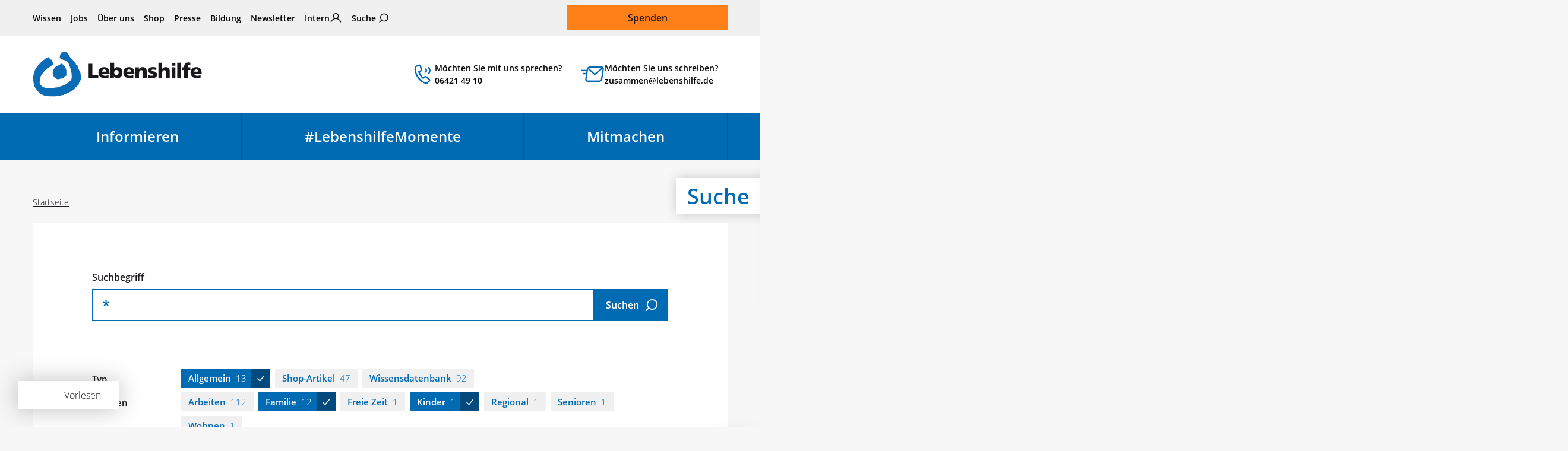

--- FILE ---
content_type: text/html; charset=utf-8
request_url: https://www.lebenshilfe.de/suche?tx_solr%5Bfilter%5D%5B2%5D=altType_stringS%3AAllgemein&tx_solr%5Bfilter%5D%5B3%5D=topics_stringM%3AFamilie&tx_solr%5Bfilter%5D%5B4%5D=topics_stringM%3AKinder&tx_solr%5Bq%5D=%2A
body_size: 27689
content:
<!DOCTYPE html>
<html lang="de">
<head>

<meta charset="utf-8">
<!-- 
	This website is powered by TYPO3 - inspiring people to share!
	TYPO3 is a free open source Content Management Framework initially created by Kasper Skaarhoj and licensed under GNU/GPL.
	TYPO3 is copyright 1998-2026 of Kasper Skaarhoj. Extensions are copyright of their respective owners.
	Information and contribution at https://typo3.org/
-->

<base href="https://www.lebenshilfe.de/">

<title>Suche | Bundesvereinigung Lebenshilfe e. V.</title>
<meta name="generator" content="TYPO3 CMS">
<meta name="robots" content="NOINDEX,NOFOLLOW">
<meta property="og:title" content="Suche">
<meta property="og:image" content="https://www.lebenshilfe.de/typo3temp/assets/_processed_/9/a/csm_lh_fb_c10250d8f2.jpg">
<meta property="og:image" content="https://www.lebenshilfe.de/typo3temp/assets/_processed_/9/a/csm_lh_fb_c10250d8f2.jpg">
<meta property="og:type" content="website">
<meta property="og:locale" content="de_DE">
<meta property="og:description" content="Die Lebenshilfe ist ein Selbsthilfeverband für Menschen mit Unterstützungsbedarf und kognitiver Beeinträchtigung. Gleichberechtigung und Barrierefreiheit – das sind die Ziele seit 1958.">
<meta property="og:url" content="https://www.lebenshilfe.de/suche">
<meta name="twitter:title" content="Suche">
<meta name="twitter:image" content="https://www.lebenshilfe.de/typo3temp/assets/_processed_/b/9/csm_lh_tw_e77305b3fc.jpg">
<meta name="twitter:card" content="summary_large_image">
<meta name="facebook-domain-verification" content="lhdl20eg6iqvyxa9zhtni04t2hjeio">


<link rel="stylesheet" href="/typo3temp/assets/compressed/merged-6bb9886f71075bfab78d1c3bc49e526d.css?1764673342" media="all">




<script src="/frontend/assets/scripts/libs.js?1762252223" defer="defer"></script>
<script src="/frontend/assets/scripts/core.js?1762252223" defer="defer"></script>



        <link rel="apple-touch-icon" sizes="180x180" href="/frontend/assets/statics/favicons/apple-touch-icon.png">
        <link rel="icon" type="image/png" sizes="32x32" href="/frontend/assets/statics/favicons/favicon-32x32.png">
        <link rel="icon" type="image/png" sizes="16x16" href="/frontend/assets/statics/favicons/favicon-16x16.png">
        <link rel="manifest" href="/frontend/assets/statics/favicons/site.webmanifest">
        <link rel="mask-icon" href="/frontend/assets/statics/favicons/safari-pinned-tab.svg" color="#016bb3">
        <link rel="icon" href="/frontend/assets/statics/favicons/favicon.ico">

        <meta name="viewport" content="width=device-width, initial-scale=1">
		    <meta name="apple-mobile-web-app-title" content="Bundesvereinigung Lebenshilfe e.V.">
        <meta name="application-name" content="Bundesvereinigung Lebenshilfe e.V.">
        <meta name="msapplication-TileColor" content="#e5f5ff">
        <meta name="msapplication-config" content="/frontend/assets/statics/favicons/browserconfig.xml">
        <meta name="theme-color" content="#ffffff">
		    <meta name="google-site-verification" content="-Dmmt16UMfc2cgOQTgit7yMxQ95hNgFN4bQ4oJ2y24Q"><meta property="publisher" content="Lime Flavour, Berlin"><script data-ignore="1" data-cookieconsent="statistics" type="text/plain"></script>
<!-- Google Tag Manager -->
<script type="text/plain" data-ignore="1" data-cookieconsent="statistics">(function(w,d,s,l,i){w[l]=w[l]||[];w[l].push({'gtm.start':
new Date().getTime(),event:'gtm.js'});var f=d.getElementsByTagName(s)[0],
j=d.createElement(s),dl=l!='dataLayer'?'&l='+l:'';j.async=true;j.src=
'https://www.googletagmanager.com/gtm.js?id='+i+dl;f.parentNode.insertBefore(j,f);
})(window,document,'script','dataLayer','GTM-PW2VBVW');</script>

<!-- Google Tag Manager -->
<script type="text/plain" data-ignore="1" data-cookieconsent="marketing">
if(!window.dataLayer) {
(function(w,d,s,l,i){w[l]=w[l]||[];w[l].push({'gtm.start':
new Date().getTime(),event:'gtm.js'});var f=d.getElementsByTagName(s)[0],
j=d.createElement(s),dl=l!='dataLayer'?'&l='+l:'';j.async=true;j.src=
'https://www.googletagmanager.com/gtm.js?id='+i+dl;f.parentNode.insertBefore(j,f);
})(window,document,'script','dataLayer','GTM-PW2VBVW');
}
</script>
<!-- End Google Tag Manager -->
    <script src="//f1-eu.readspeaker.com/script/6119/webReader/webReader.js?pids=wr"></script>
<link rel="canonical" href="https://www.lebenshilfe.de/suche"/>

</head>
<body>

	<ul class="c-skip-link-container">
    <li>
        <a
            class="c-skip-link btn btn-primary"
            href="#nav-main__skip-link-target"
            aria-label="Zur Hauptnavigation springen"
        >
            Hauptnavigation
        </a>
    </li>
    <li>
        <a
            class="c-skip-link btn btn-primary"
            href="#content"
            aria-label="Zum Seiteninhalt springen"
        >
            Seiteninhalt
        </a>
    </li>
    <li>
        <a
            class="c-skip-link btn btn-primary"
            href="#footer"
            aria-label="Zum Footer springen"
        >
            Footer
        </a>
    </li>
</ul>

	
	

	<header class="header main__head">

	
	<div class="header__top container">
		<nav class="header__meta-nav"><ul class="meta-nav__list"><li class="meta-nav__item"><a href="/wissen" title="Wissen">Wissen</a></li><li class="meta-nav__item"><a href="/jobs" title="Jobs">Jobs</a></li><li class="meta-nav__item"><a href="/ueber-uns" title="Über uns">Über uns</a></li><li class="meta-nav__item"><a href="/shop/lebenshilfe-shops" title="Shop">Shop</a></li><li class="meta-nav__item"><a href="/presse" title="Presse">Presse</a></li><li class="meta-nav__item"><a href="https://www.inform-lebenshilfe.de" target="_blank" title="Bildung" rel="noreferrer">Bildung</a></li><li class="meta-nav__item"><a href="/newsletter" title="Newsletter abonnieren">Newsletter</a></li><li class="meta-nav__item meta-nav__item--intern"><a href="/intern">Intern</a></li><li class="meta-nav__item meta-nav__item meta-nav__item--search"><a href="/suche/" title="Suche">Suche</a></li></ul></nav>

		

		<div class="header__donate"><a href="/spenden" class="donate__btn btn btn-warning btn-lg">Spenden</a></div>
	</div>

	
	<div class="header__middle container">

        
                <div class="header__logo">
                    <a class="logo-primary" title="Zur Startseite der Bundesvereinigung Lebenshilfe e.V." href="/">
   <svg version="1.1" xmlns="http://www.w3.org/2000/svg" xmlns:xlink="http://www.w3.org/1999/xlink" viewBox="0 0 477.8 126.7">
    <title>Bundesvereinigung Lebenshilfe e.V. – Der Selbsthilfeverband für Menschen mit Unterstützungsbedarf und kognitiver Beeinträchtigung</title>
<path fill="#0B6BB4" d="M124.8,114.5L124.8,114.5C124.8,114.4,124.8,114.4,124.8,114.5"/>
<path fill="#0B6BB4" d="M58,35.4c-0.5,1.7-2.1,2.9-5.4,4.6c-0.6,1.1-2.2,1.9-3.8,2.7c-1.3,0.7-2.7,1.3-2.7,1.4v1.3h-1.3
	c-0.7,0-1.6,0.4-2.6,1c-1.8,1.1-3.6,2.7-4.1,3.2l-8.5,9.6l-0.1,0.1c-4.1,4-6.5,8.6-7.9,13.3c-1.4,4.8-1.9,9.8-1.9,14.7
	c0,2.7,2.5,6.8,6.7,10c3.4,2.6,7.9,4.5,13.2,4.7v0c2,0,5.5,0,9.5,0.1c3.5,0,6.7,0.1,8.2,0.3c0.3-0.1,0.8-0.2,1.2-0.3
	c2.1-0.5,5.2-1.3,7.3-1.3c3.7,0,7.4-1.4,10.9-2.7c2-0.7,3.9-1.4,5.7-1.9c2.5-0.7,7.7-2.6,11.4-4.6c2.2-1.1,3.8-2.1,3.8-2.5v-1.3H99
	c0.4,0,0.9-0.3,1.5-0.7h0c0.8-0.6,1.5-1,1.5-1v-0.5l0.4-0.4c0.4-0.4,0.9-0.8,1.5-1.3c1.6-1.4,3.6-3.2,4.1-4.5l0.2-0.3
	c2.9-3.9,2.1-12.1,1.6-16.9v0l-0.1-1.1c-0.1-1.4-0.6-2.9-1.1-4.6c-0.6-2.2-1.4-4.5-1.6-7.1h0c-0.2-2.2-2.2-7.4-4-12
	c-0.6-1.7-1.3-3.3-1.7-4.4l0,0c-0.2-0.5-2-2.7-3.9-4.5c-1.2-1.2-2.2-2.1-2.5-2.1h-1.3v-1.3c0-0.1-0.9-0.2-2-0.6
	c-1.8-0.6-4-1.1-5.2-1.1H85v-1.3c0,0-3.3,0-4.6,0H79v-1.3c0-0.5-0.5-1.2-1.1-2c-0.7-1.1-1.5-2.2-1.5-3.4c0-1.9,0.7-3.9,1.3-5.8
	c0.6-1.8,1.2-3.6,1.2-5V3h1.3c1.3,0,2.6-0.4,3.9-0.8c2.8-0.8,6.1-1.8,11.6-0.5l1,0.2v1c0,0.7,1.2,1.9,2.4,3.2
	c1.1,1.2,2.2,2.3,2.6,3.4l0,0c1.4,3.9,6.1,8.5,10.1,12.3l1.5,1.5c1,1,1.8,2.3,2.6,3.5c1.1,1.7,2.2,3.5,4.1,4.7
	c0.3,0,0.6,0.1,0.9,0.3l0,0c0.6,0.4,0.7,1,0.7,1.8c0.1,1.3,0.4,4.4,3.5,4.4h1.3v1.3c0,0.1,0.1,0.2,0.2,0.3l0,0
	c0.3,0.4,0.6,0.7,0.6,1.4c0,0.1,0,0.3-0.1,0.5h0c0,0.2-0.1,0.5-0.1,0.8c0,0.3,0.1,0.7,0.5,0.7h1.3v1.3c0,3.1,1.6,6.2,3.2,9.3
	c1.8,3.4,3.5,6.8,3.5,10.5c0,1.3,0.3,2.9,0.7,4.5c0.8,3.7,1.7,7.7-0.9,11.3l0,0c-1.4,2.1-3.1,4.9-4.2,7.8c-0.9,2.1-1.5,4.1-1.5,5.7
	v1.3h-1.3c-0.2,0-0.6,0.1-1,0.3c-0.1,0.1-0.3-0.7-0.3-0.4v1.3h-1.3c-0.4,0-0.4,0.7-0.4,0.8v1.3h-1.3c-0.3,0-1,0.6-1.8,1.3
	c-1.1,1-2,2.2-2,2.4c0,3.1-7.1,7.1-12.1,9.9c-1.1,0.6-2.1,1.2-2.8,1.6c-1.7,1.3-10.4,4.8-10.4,4.8l-0.5,0.1c-0.7,0-2.8,0.7-4.6,1.5
	c-1.4,0.6-2.6,0.8-2.6,0.9v1.3h-1.3c-1.8,0-4.6,0.7-7.2,1.4c-1.9,0.5-3.8,0.9-5.3,1.1c-3,0.5-9,1.1-14.6,1.3
	c-3.9,0.1-7.6,0-10.1-0.4c-0.9,0.2-1.9,0.2-2.8,0c-0.8-0.2-1.7-0.4-2.5-0.8c-2.5,0.3-6.1-0.4-8.6-0.8l-0.7-0.1l-0.1,0
	c-2.5-0.6-5.7-1.9-8.6-3.4h0c-3.1-1.6-5.9-3.4-7.3-4.8l0,0c-3.4-3.6-7.3-8.1-10.3-12.7C5,97.9,2.8,93,2.8,88.5c0-1.2-0.4-3-0.9-4.8
	c-1-3.9-2.1-8.2-0.2-11.3c-0.3-1-0.1-2.4,0.1-3.6c0.1-0.5,0.1-1,0.1-1.3c0-1.7,0.7-3.4,1.4-5.1c0.6-1.4,1.2-2.9,1.2-4.1l0-0.2
	c0.9-5,3.8-10.2,7.5-15.2c3.7-4.9,8.2-9.7,12.4-13.9c1.6-1.6,5-4.2,8.1-6.5c1.9-1.5,3.7-2.8,4.7-3.7l0.4-0.3H38
	c0.4,0,4.3-2.7,4.3-2.7l0.3-0.2h0.4c0.6,0,1.1,0.1,1.6,0.3C45,16,45.4,16,45.6,16h1.3v1.3c0,0.5,1.1,2.3,2.5,3.8
	c0.9,0.9,2,1.6,2.9,1.6h1.3V24c0,0.4,0.8,1.6,1.5,2.7c0.5,0.7,0.9,1.3,1.1,1.9C57.7,31.7,58.5,33.6,58,35.4"/>
<path fill="#0B6BB4" d="M85.2,36.4c0.6,0.7,1.2,1.4,1.5,2.3c0.8,0.5,1.2,1,1.5,1.4c0.3,0.3,0.4,0.6,2.4,0.6h1.3V42
	c0,1.7,0.8,3.7,1.6,5.8c0.9,2.3,1.8,4.6,1.8,6.7V65l-0.4,0.2c0.2,0.3,0.4,0.7,0.4,1.1v1.3h-1.3c-0.7,0-1.6,0.8-2.3,1.4
	c-0.5,0.4-0.9,0.8-1.3,1c-0.9,0.6-1.6,1.4-2.3,2.2c-1.1,1.3-2.3,2.6-4.5,3.7l-1.9,1v-2.1c0-0.2-0.5-0.3-1.1-0.3l-0.6,0.3
	c-1.9,1-4.7,2.5-7.1,2.6c-2.6,0.3-5-0.4-7-1.6c-3.1-1.8-5.4-4.5-6-5.8c-3-4-3.7-8.5-3-12.9c0.8-5,3.6-9.8,7.3-13.8
	c0.9-1.1,3.6-2.4,6.6-3.7c3.6-1.7,7.5-3.5,7.5-4.2v-1.6l1.6,0.3l1.3,0.3l1.2-0.6l1.9-0.9v2.1C84.2,35.3,84.7,35.9,85.2,36.4"/>
<polyline fill="#1A181C" points="157.9,34.2 168.6,34.2 168.6,66.1 185.2,66.1 185.2,73.9 157.9,73.9 157.9,34.2 "/>
<path fill="#1A181C" d="M207.5,56.3c0-3.4-1.6-6.2-5.8-6.2c-3.7,0-5.5,2.8-5.8,6.2H207.5 M196.1,62.1c0.6,4.1,3.7,5.7,8.8,5.7
	c2.8,0,6-0.6,9.2-2.3v7.2c-3.3,1.3-7.1,1.9-11,1.9c-9.9,0-17.4-5.7-17.4-15.5c0-9.8,6.7-15.5,16.1-15.5c11.1,0,15.1,7.8,15.1,16.6
	v1.9H196.1z"/>
<path fill="#1A181C" d="M236.4,51.5c-3.8,0-6.3,3.3-6.3,7.7c0,4.3,2.9,7.6,6.3,7.6c3.9,0,6.3-3.2,6.3-8
	C242.7,54.9,240.4,51.5,236.4,51.5 M219.7,31.2h10.4v16.8h0.1c2.6-3.3,6.2-4.5,10.3-4.5c8.3,0,12.8,7.8,12.8,15
	c0,8.8-4.8,16-13.7,16c-4.8,0-9-2.7-10.3-6h-0.1v5.3h-9.6V31.2z"/>
<path fill="#1A181C" d="M277.7,56.3c0-3.4-1.6-6.2-5.8-6.2c-3.7,0-5.5,2.8-5.8,6.2H277.7 M266.3,62.1c0.6,4.1,3.7,5.7,8.8,5.7
	c2.8,0,6-0.6,9.2-2.3v7.2c-3.3,1.3-7.1,1.9-11,1.9c-9.9,0-17.4-5.7-17.4-15.5c0-9.8,6.7-15.5,16.1-15.5c11.1,0,15.1,7.8,15.1,16.6
	v1.9H266.3z"/>
<path fill="#1A181C" d="M290.1,44.3h9.4v5.5h0.1c2.1-4.3,6.2-6.1,10.9-6.1c8.2,0,11.5,5.7,11.5,11.8v18.5h-10.4V59.6
	c0-5.6-2-7.5-4.8-7.5c-4.3,0-6.5,2.9-6.5,9.3v12.5h-10.4V44.3"/>
<path fill="#1A181C" d="M326.8,65.7c2.4,1,6,2,9.7,2c2.1,0,4.2-0.3,4.2-2.4c0-5-14.7-1.5-14.7-12.2c0-6.8,6.8-9.6,12.8-9.6
	c3.6,0,7.2,0.4,10.5,1.7l-0.8,7.1c-2.2-1.3-5.5-2-8.1-2c-2.2,0-4.8,0.4-4.8,2c0,4.6,15.4,1,15.4,12.2c0,7.9-7.2,9.9-14,9.9
	c-4.7,0-7.8-0.5-10.9-1.4L326.8,65.7"/>
<path fill="#1A181C" d="M355,31.2h10.4v17.4h0.1c2.2-3.1,5.5-5.1,10-5.1c8.2,0,11.5,5.7,11.5,11.8v18.5h-10.4V59.6c0-5.6-2-7.5-4.8-7.5
	c-4.3,0-6.4,2.9-6.4,9.3v12.5H355V31.2"/>
<path fill="#1A181C" d="M392.3,44.3h10.4v29.7h-10.4V44.3z M402.7,39.4h-10.4v-7.5h10.4V39.4z"/>
<rect x="408.1" y="31.2" fill="#1A181C" width="10.4" height="42.7"/>
<path fill="#1A181C" d="M427.5,51.5h-6.1v-7.2h6.3v-1.8c0-8.8,4.2-11.9,12.5-11.9c2.2,0,4,0.3,5.3,0.6l-0.6,7.1
	c-0.9-0.3-1.7-0.5-3.3-0.5c-2.6,0-3.7,1.8-3.7,4.7v1.8h7.4v7.2h-7.4v22.5h-10.4V51.5"/>
<path fill="#1A181C" d="M467.5,56.3c0-3.4-1.6-6.2-5.8-6.2c-3.7,0-5.5,2.8-5.8,6.2H467.5 M456.1,62.1c0.6,4.1,3.7,5.7,8.8,5.7
	c2.8,0,6-0.6,9.2-2.3v7.2c-3.3,1.3-7.1,1.9-11,1.9c-9.9,0-17.4-5.7-17.4-15.5c0-9.8,6.7-15.5,16.1-15.5c11.1,0,15.1,7.8,15.1,16.6
	v1.9H456.1z"/>
</svg>
</a>

                </div>
            

		    <a
        class="header__contact-shortcut header__contact-shortcut--phone"
        href="tel:+4964214910"
        title="Unsere Öffnungszeiten:
Montag bis Donnerstag: 9 bis 16 Uhr
Freitag: 9 bis 12 Uhr"
    >
        Möchten Sie mit uns sprechen?<br>06421 49 10
    </a>
    <a
        class="header__contact-shortcut header__contact-shortcut--email"
        href="mailto:zusammen@lebenshilfe.de"
    >
        Möchten Sie uns schreiben?<br>zusammen@lebenshilfe.de
    </a>
		
		<div class="header__mobile-navigation-trigger">
            <button type="button" class="slide-nav-trigger header__slide-nav-trigger" id="slide-nav-trigger" aria-controls="navigation-mobile" aria-expanded="false">
                <span>Menü</span>
            </button>
			<a href="/spenden/" class="header__donation-link">
				<span class="">Spenden</span>
			</a>
		</div>
	</div>

	
	<div class="header__bottom">
		<div class="container">
			

<nav class="navigation-main" aria-label="Hauptnavigation">
    <ul class="navigation-main__first-level">
	    
	    	<li class="first-level__item first-level__item--informieren ">

                <span class="first-level__wrap">
                    <a aria-haspopup="true" aria-expanded="false" id="nav-main__skip-link-target" title="Informieren" href="/informieren">
                        Informieren
                    </a>
					<button type="button" class="sub-toggle" aria-label="Untermenü für Informieren ein- oder ausblenden"></button>
                </span>

				
				
					<ul class="navigation-main__second-level">
						

							
							
							
									
								
							

							<li class="second-level__item second-level__item--green ">
								<a title="Familie" href="/informieren/familie">
									Familie
								</a>
							</li>
						

							
							
							
									
								
							

							<li class="second-level__item second-level__item--brown ">
								<a title="Arbeiten" href="/informieren/arbeiten">
									Arbeiten
								</a>
							</li>
						

							
							
							
									
								
							

							<li class="second-level__item second-level__item--teal ">
								<a title="Freie Zeit" href="/informieren/freie-zeit">
									Freie Zeit
								</a>
							</li>
						

							
							
							
									
								
							

							<li class="second-level__item second-level__item--brown-light ">
								<a title="Wohnen" href="/informieren/wohnen">
									Wohnen
								</a>
							</li>
						

							
							
							
									
								
							

							<li class="second-level__item second-level__item--green-dark ">
								<a title="Regional" href="/informieren/regional">
									Regional
								</a>
							</li>
						

							
							
							
									
								
							

							<li class="second-level__item second-level__item--pink ">
								<a title="Senioren" href="/informieren/senioren">
									Senioren
								</a>
							</li>
						

							
							
							
									
								
							

							<li class="second-level__item second-level__item--purple ">
								<a title="Kinder" href="/informieren/kinder">
									Kinder
								</a>
							</li>
						

							
							
							
							

							<li class="second-level__item  ">
								<a title="Publikationen" href="/informieren/publikationen">
									Publikationen
								</a>
							</li>
						
					</ul>
				
	    	</li>
	    
	    	<li class="first-level__item first-level__item--aus-dem-leben ">

                <span class="first-level__wrap">
                    <a aria-haspopup="true" aria-expanded="false" title="#LebenshilfeMomente" href="/lebenshilfemomente">
                        #LebenshilfeMomente
                    </a>
					<button type="button" class="sub-toggle" aria-label="Untermenü für #LebenshilfeMomente ein- oder ausblenden"></button>
                </span>

				
				
	    	</li>
	    
	    	<li class="first-level__item first-level__item--mitmachen ">

                <span class="first-level__wrap">
                    <a aria-haspopup="true" aria-expanded="false" title="Mitmachen" href="/mitmachen">
                        Mitmachen
                    </a>
					<button type="button" class="sub-toggle" aria-label="Untermenü für Mitmachen ein- oder ausblenden"></button>
                </span>

				
				
					<ul class="navigation-main__second-level">
						

							
							
							
							

							<li class="second-level__item  ">
								<a title="Spenden-Portal" href="/mitmachen/spenden-portal">
									Spenden-Portal
								</a>
							</li>
						

							
							
							
							

							<li class="second-level__item  ">
								<a title="Als Unternehmen helfen" href="/mitmachen/als-unternehmen-helfen">
									Als Unternehmen helfen
								</a>
							</li>
						

							
							
							
							

							<li class="second-level__item  ">
								<a title="Kooperationen" href="/mitmachen/kooperationen">
									Kooperationen
								</a>
							</li>
						

							
							
							
							

							<li class="second-level__item  ">
								<a title="Mitglied werden" href="/mitmachen/mitglied-werden">
									Mitglied werden
								</a>
							</li>
						

							
							
							
							

							<li class="second-level__item  ">
								<a title="Aktiv werden" href="/mitmachen/aktiv-werden">
									Aktiv werden
								</a>
							</li>
						

							
							
							
							

							<li class="second-level__item  ">
								<a title="Soziale Berufe" href="/mitmachen/soziale-berufe">
									Soziale Berufe
								</a>
							</li>
						

							
							
							
							

							<li class="second-level__item  ">
								<a title="Testament erstellen" href="/mitmachen/testament-erstellen">
									Testament erstellen
								</a>
							</li>
						

							
							
							
							

							<li class="second-level__item  ">
								<a title="Geldauflagen und Bußgelder" href="/mitmachen/geldauflagen-und-bussgelder">
									Geldauflagen und Bußgelder
								</a>
							</li>
						
					</ul>
				
	    	</li>
	    
    </ul>
</nav>

		</div>
	</div>

</header>


	<main class="main" id="top">
		<div class="container_fluid main__hero">
			








        
    
<div class="hero hero--banner ">
                
                    <div class="container">
                        <div class="hero__heading">
                            Suche
                        </div>
                    </div>
                
            </div>

		</div>

		<div class="container read-speaker-container">
			<div id="readspeaker_button1" class="rs_skip rsbtn rs_preserve"><a rel="nofollow" class="rsbtn_play" accesskey="L" title="Text vorlesen" href="//app-eu.readspeaker.com/cgi-bin/rsent?customerid=6119&amp;lang=de_de&amp;readid=content"><span class="rsbtn_left rsimg rspart"><span class="rsbtn_text"><span>Vorlesen</span></span></span><span class="rsbtn_right rsimg rsplay rspart"></span></a></div>
		</div>

		<div class="container main__above">
			<div class="row">
				<nav
            class="breadcrumb col-12 mb-4"
            aria-label="Seitenpfad"
        >
            <ol class="clearfix"><li><a href="/" title="Zur Startseite">Startseite</a></li></ol>
        </nav>
			</div>
		</div>

		<!--TYPO3SEARCH_begin-->

		<!-- RSPEAK_START -->
		<article class="article">
			<div id="content" class="container main__middle mb-4">

				

				
    


            
            
                



            
            
                

    



            
            

    
        
<div class="tx_solr">

        <div class="row">
            <div class="col-md-10 offset-md-1">
                <div class="solr">
                    
        <form novalidate="novalidate" method="get" class="big-search big-search--404 input-group" id="tx-solr-search-form-pi-results" action="/suche" data-suggest="/suche?type=7384" data-suggest-header="Top Results" accept-charset="utf-8">
            <input type="hidden" name="L" value="0" />
            <input type="hidden" name="id" value="10" />
            <label for="big-search__input">Suchbegriff</label>
            <input
                type="text"
                class="
                    big-search__input
                    form-control form-control-lg
                    tx-solr-q
                    js-solr-q
                    tx-solr-suggest tx-solr-suggest-focus
                    form-control
                    search-input
                "
                id="big-search__input"
                name="tx_solr[q]"
                value="*"
            />
            <div class="input-group-append">
                <button class="big-search__submit btn btn-primary btn-lg btn-icon-right icon-meta-suche" type="submit">
                    <span>Suchen</span>
                </button>
            </div>
        </form>

        <!-- 	 -->
    
                    


	<ul class="solr-type-list ">
		
			<li class="solr-type-list__item">
				<h3 class="solr-type-list__label">Typ</h3>
				<ul class="facet-list" data-facet-name="" data-facet-label="">
					
						
								<li class="facet-list__item facet-list__item--is-active">
									<a href="/suche?tx_solr%5Bfilter%5D%5B3%5D=topics_stringM%3AFamilie&amp;tx_solr%5Bfilter%5D%5B4%5D=topics_stringM%3AKinder&amp;tx_solr%5Bq%5D=%2A">Allgemein<span>13</span></a>
								</li>
							
					
						
								<li class="facet-list__item">
									<a href="/suche?tx_solr%5Bfilter%5D%5B2%5D=altType_stringS%3AAllgemein&amp;tx_solr%5Bfilter%5D%5B3%5D=topics_stringM%3AFamilie&amp;tx_solr%5Bfilter%5D%5B4%5D=topics_stringM%3AKinder&amp;tx_solr%5Bfilter%5D%5B5%5D=altType_stringS%3AShop-Artikel&amp;tx_solr%5Bq%5D=%2A">Shop-Artikel<span>47</span></a>
								</li>
							
					
						
								<li class="facet-list__item">
									<a href="/suche?tx_solr%5Bfilter%5D%5B2%5D=altType_stringS%3AAllgemein&amp;tx_solr%5Bfilter%5D%5B3%5D=topics_stringM%3AFamilie&amp;tx_solr%5Bfilter%5D%5B4%5D=topics_stringM%3AKinder&amp;tx_solr%5Bfilter%5D%5B5%5D=altType_stringS%3AWissensdatenbank&amp;tx_solr%5Bq%5D=%2A">Wissensdatenbank<span>92</span></a>
								</li>
							
					
				</ul>
			</li>
		
			<li class="solr-type-list__item">
				<h3 class="solr-type-list__label">Themen</h3>
				<ul class="facet-list" data-facet-name="" data-facet-label="">
					
						
								<li class="facet-list__item">
									<a href="/suche?tx_solr%5Bfilter%5D%5B2%5D=altType_stringS%3AAllgemein&amp;tx_solr%5Bfilter%5D%5B3%5D=topics_stringM%3AFamilie&amp;tx_solr%5Bfilter%5D%5B4%5D=topics_stringM%3AKinder&amp;tx_solr%5Bfilter%5D%5B5%5D=topics_stringM%3AArbeiten&amp;tx_solr%5Bq%5D=%2A">Arbeiten<span>112</span></a>
								</li>
							
					
						
								<li class="facet-list__item facet-list__item--is-active">
									<a href="/suche?tx_solr%5Bfilter%5D%5B2%5D=altType_stringS%3AAllgemein&amp;tx_solr%5Bfilter%5D%5B4%5D=topics_stringM%3AKinder&amp;tx_solr%5Bq%5D=%2A">Familie<span>12</span></a>
								</li>
							
					
						
								<li class="facet-list__item">
									<a href="/suche?tx_solr%5Bfilter%5D%5B2%5D=altType_stringS%3AAllgemein&amp;tx_solr%5Bfilter%5D%5B3%5D=topics_stringM%3AFamilie&amp;tx_solr%5Bfilter%5D%5B4%5D=topics_stringM%3AKinder&amp;tx_solr%5Bfilter%5D%5B5%5D=topics_stringM%3AFreie+Zeit&amp;tx_solr%5Bq%5D=%2A">Freie Zeit<span>1</span></a>
								</li>
							
					
						
								<li class="facet-list__item facet-list__item--is-active">
									<a href="/suche?tx_solr%5Bfilter%5D%5B2%5D=altType_stringS%3AAllgemein&amp;tx_solr%5Bfilter%5D%5B3%5D=topics_stringM%3AFamilie&amp;tx_solr%5Bq%5D=%2A">Kinder<span>1</span></a>
								</li>
							
					
						
								<li class="facet-list__item">
									<a href="/suche?tx_solr%5Bfilter%5D%5B2%5D=altType_stringS%3AAllgemein&amp;tx_solr%5Bfilter%5D%5B3%5D=topics_stringM%3AFamilie&amp;tx_solr%5Bfilter%5D%5B4%5D=topics_stringM%3AKinder&amp;tx_solr%5Bfilter%5D%5B5%5D=topics_stringM%3ARegional&amp;tx_solr%5Bq%5D=%2A">Regional<span>1</span></a>
								</li>
							
					
						
								<li class="facet-list__item">
									<a href="/suche?tx_solr%5Bfilter%5D%5B2%5D=altType_stringS%3AAllgemein&amp;tx_solr%5Bfilter%5D%5B3%5D=topics_stringM%3AFamilie&amp;tx_solr%5Bfilter%5D%5B4%5D=topics_stringM%3AKinder&amp;tx_solr%5Bfilter%5D%5B5%5D=topics_stringM%3ASenioren&amp;tx_solr%5Bq%5D=%2A">Senioren<span>1</span></a>
								</li>
							
					
						
								<li class="facet-list__item">
									<a href="/suche?tx_solr%5Bfilter%5D%5B2%5D=altType_stringS%3AAllgemein&amp;tx_solr%5Bfilter%5D%5B3%5D=topics_stringM%3AFamilie&amp;tx_solr%5Bfilter%5D%5B4%5D=topics_stringM%3AKinder&amp;tx_solr%5Bfilter%5D%5B5%5D=topics_stringM%3AWohnen&amp;tx_solr%5Bq%5D=%2A">Wohnen<span>1</span></a>
								</li>
							
					
				</ul>
			</li>
		
			<li class="solr-type-list__item">
				<h3 class="solr-type-list__label">Sprache</h3>
				<ul class="facet-list" data-facet-name="" data-facet-label="">
					
						
								<li class="facet-list__item">
									<a href="/suche?tx_solr%5Bfilter%5D%5B2%5D=altType_stringS%3AAllgemein&amp;tx_solr%5Bfilter%5D%5B3%5D=topics_stringM%3AFamilie&amp;tx_solr%5Bfilter%5D%5B4%5D=topics_stringM%3AKinder&amp;tx_solr%5Bfilter%5D%5B5%5D=languagemarker_stringS%3Adifficultlanguage&amp;tx_solr%5Bq%5D=%2A">Schwere Sprache<span>1</span></a>
								</li>
							
					
						
								<li class="facet-list__item">
									<a href="/suche?tx_solr%5Bfilter%5D%5B2%5D=altType_stringS%3AAllgemein&amp;tx_solr%5Bfilter%5D%5B3%5D=topics_stringM%3AFamilie&amp;tx_solr%5Bfilter%5D%5B4%5D=topics_stringM%3AKinder&amp;tx_solr%5Bfilter%5D%5B5%5D=languagemarker_stringS%3Aeasylanguage&amp;tx_solr%5Bq%5D=%2A">Leichte Sprache<span>2</span></a>
								</li>
							
					
				</ul>
			</li>
		
	</ul>



                    
                        <a
                            href="/suche?tx_solr%5Bq%5D=%2A"
                            class="btn btn-reset btn-reset--solr icon-reload"
                            title="Alle Filter zurücksetzen"
                            role="button"
                            >Alle Filter zurücksetzen</a
                        >
                    
                    
                            <div class="solr__meta row">
                                <div class="col">
                                    <a
                                        href="/suche/?tx_solr%5Bq%5D=%2A&tx_solr%5Bfilter%5D%5B0%5D=languagemarker_stringS%3Aeasylanguage"
                                        class="
                                            btn btn-primary btn-icon-right
                                            icon-arrow-button-next
                                            btn-showall-accessible
                                        "
                                        >Alle Seiten in Leichter Sprache anzeigen</a
                                    >
                                </div>

                                <div class="solr__status col-sm-6 col-md-8" id="list-results">
                                    
                                            <p class="status__result-count">
                                                Ihre Suche nach "*" ergab <strong>13 Treffer.&nbsp;</strong>
                                            </p>
                                            <p class="status__result-count">
                                                
                                                    Zeige Ergebnisse 1 bis 10 von 13.
                                                
                                            </p>
                                        
                                </div>
                                
                                    

	<form action="" method="" class="col-sm-6 col-md-4 solr__sorting form">
		<label class="sr-only" for="sort-order">Sortierung nach</label>
		<div class="SumoSelect">
			<select class="form-control SumoUnderX select--jump-onchange" name="sort-order" id="sort-order">
				
					
							<option value="/suche?tx_solr%5Bfilter%5D%5B2%5D=altType_stringS%3AAllgemein&amp;tx_solr%5Bfilter%5D%5B3%5D=topics_stringM%3AFamilie&amp;tx_solr%5Bfilter%5D%5B4%5D=topics_stringM%3AKinder&amp;tx_solr%5Bq%5D=%2A">Relevanz</option>
						
				
					
							
									<option value="/suche?tx_solr%5Bfilter%5D%5B2%5D=altType_stringS%3AAllgemein&amp;tx_solr%5Bfilter%5D%5B3%5D=topics_stringM%3AFamilie&amp;tx_solr%5Bfilter%5D%5B4%5D=topics_stringM%3AKinder&amp;tx_solr%5Bq%5D=%2A&amp;tx_solr%5Bsort%5D=title+asc">Titel</option>
									
						
				
					
							
									<option value="/suche?tx_solr%5Bfilter%5D%5B2%5D=altType_stringS%3AAllgemein&amp;tx_solr%5Bfilter%5D%5B3%5D=topics_stringM%3AFamilie&amp;tx_solr%5Bfilter%5D%5B4%5D=topics_stringM%3AKinder&amp;tx_solr%5Bq%5D=%2A&amp;tx_solr%5Bsort%5D=created+asc">Erstellungsdatum</option>
									
						
				
			</select>
		</div>
	</form>


                                
                            </div>
                        
                </div>
            </div>
        </div>
        
            <div class="row list list--news mb-0">
                <div class="col-md-10 offset-md-1">
                    <div data-start="" class="results-list list-group">
                        
                            

<section class="list__item ">

	
			
		

	
	    <a href="/informieren/familie/schwerbehindertenausweis" title="Schwerbehindertenausweis ansehen" target="_self">
	        <div class="list__wrap">
	            <div class="list__text">
	                <div class="list__deckhead deckhead mb-2">
						
							
								<span class="category__type">Familie</span>
							
						

						
	                </div>
	                <strong class="list__title h3">
		                Schwerbehindertenausweis
		            </strong>
	                
	                	<p>
		                	Alles Wichtige über den Schwerbehindertenausweis: Der Behindertenausweis ist auch für Nachteilsausgleiche wichtig. Mehr über Merkzeichen und Co. hier.
		                </p>
	                
				    

	        	</div>
	    	</div>
	    </a>
	
</section>


                        
                            

<section class="list__item ">

	
			
		

	
	    <a href="/informieren/familie/eingliederungshilfe-und-das-bundesteilhabegesetz/teilhabe-ist-menschenrecht" title="Teilhabe ist Menschenrecht ansehen" target="_self">
	        <div class="list__wrap">
	            <div class="list__text">
	                <div class="list__deckhead deckhead mb-2">
						
							
								<span class="category__type">Familie</span>
							
						

						
	                </div>
	                <strong class="list__title h3">
		                Teilhabe ist Menschenrecht
		            </strong>
	                
	                	<p>
		                	&quot;Teilhabe ist Menschenrecht&quot; – so heißt die neue Kampagne der Bundesvereinigung Lebenshilfe gegen geplante Kürzungen an der Eingliederungshilfe (EGH).
		                </p>
	                
				    

	        	</div>
	    	</div>
	    </a>
	
</section>


                        
                            

<section class="list__item ">

	
			
		

	
	    <a href="/informieren/familie/migration-und-behinderung/netzwerk-kultursensible-arbeit" title="Netzwerk Kultursensible Arbeit ansehen" target="_self">
	        <div class="list__wrap">
	            <div class="list__text">
	                <div class="list__deckhead deckhead mb-2">
						
							
								<span class="category__type">Familie</span>
							
						

						
	                </div>
	                <strong class="list__title h3">
		                Netzwerk Kultursensible Arbeit
		            </strong>
	                
	                	<p>
		                	Netzwerk Kultursensible Arbeit: Das Netzwerk verbindet Mitarbeitende der Lebenshilfen, die sich mit dem Thema Migration und Behinderung beruflich befassen.
		                </p>
	                
				    

	        	</div>
	    	</div>
	    </a>
	
</section>


                        
                            

<section class="list__item ">

	
			
		

	
	    <a href="/informieren/familie/migration-und-behinderung/familienmitglied-mit-behinderung" title="Familienmitglied mit Behinderung ansehen" target="_self">
	        <div class="list__wrap">
	            <div class="list__text">
	                <div class="list__deckhead deckhead mb-2">
						
							
								<span class="category__type">Familie</span>
							
						

						
	                </div>
	                <strong class="list__title h3">
		                Familienmitglied mit Behinderung
		            </strong>
	                
	                	<p>
		                	Ich habe ein Familienmitglied mit Behinderung. Was kann ich tun? Hier geben wir verständliche Antworten auf diese Frage in einfacher Sprache.
		                </p>
	                
				    

	        	</div>
	    	</div>
	    </a>
	
</section>


                        
                            

<section class="list__item ">

	
			
		

	
	    <a href="/informieren/familie/migration-und-behinderung/warum-sind-vereine-wichtig" title="Warum sind Vereine wichtig? ansehen" target="_self">
	        <div class="list__wrap">
	            <div class="list__text">
	                <div class="list__deckhead deckhead mb-2">
						
							
								<span class="category__type">Familie</span>
							
						

						
	                </div>
	                <strong class="list__title h3">
		                Warum sind Vereine wichtig?
		            </strong>
	                
	                	<p>
		                	Vereine können viel bewirken. Wir erklären, wie die Unterstützung durch einen Verein aussehen kann und was für Sie wichtig ist. Weitere Informationen hier.
		                </p>
	                
				    

	        	</div>
	    	</div>
	    </a>
	
</section>


                        
                            

<section class="list__item ">

	
			
		

	
	    <a href="/informieren/familie/migration-und-behinderung/projekte-fuer-mehr-vielfalt" title="Projekte für mehr Vielfalt ansehen" target="_self">
	        <div class="list__wrap">
	            <div class="list__text">
	                <div class="list__deckhead deckhead mb-2">
						
							
								<span class="category__type">Familie</span>
							
						

						
	                </div>
	                <strong class="list__title h3">
		                Projekte für mehr Vielfalt
		            </strong>
	                
	                	<p>
		                	Unsere unterschiedlichen Lebenshilfe-Projekte für mehr Vielfalt: Projekte zu den Themen Kultursensible Arbeit, zu Migration und Behinderung.
		                </p>
	                
				    

	        	</div>
	    	</div>
	    </a>
	
</section>


                        
                            

<section class="list__item ">

	
			
		

	
	    <a href="/informieren/familie/migration-und-behinderung/selbsthilfe-und-selbsthilfegruppen" title="Selbsthilfe und Selbsthilfegruppen ansehen" target="_self">
	        <div class="list__wrap">
	            <div class="list__text">
	                <div class="list__deckhead deckhead mb-2">
						
							
								<span class="category__type">Familie</span>
							
						

						
	                </div>
	                <strong class="list__title h3">
		                Selbsthilfe und Selbsthilfegruppen
		            </strong>
	                
	                	<p>
		                	Selbsthilfegruppen bringen Menschen zusammen, die ähnliche Erfahrungen machen. Hier können Sie reden, zuhören und so auch voneinander lernen.
		                </p>
	                
				    

	        	</div>
	    	</div>
	    </a>
	
</section>


                        
                            

<section class="list__item ">

	
			
		

	
	    <a href="/informieren/familie/migration-und-behinderung/arbeit-und-vielfalt" title="Arbeit und Vielfalt ansehen" target="_self">
	        <div class="list__wrap">
	            <div class="list__text">
	                <div class="list__deckhead deckhead mb-2">
						
							
								<span class="category__type">Familie</span>
							
						

						
	                </div>
	                <strong class="list__title h3">
		                Arbeit und Vielfalt
		            </strong>
	                
	                	<p>
		                	Arbeit ist ein zentraler Schlüssel für Teilhabe und Selbstbestimmung. Wir setzen uns dafür ein, gemeinsam eine inklusive Arbeitswelt zu gestalten.
		                </p>
	                
				    

	        	</div>
	    	</div>
	    </a>
	
</section>


                        
                            

<section class="list__item ">

	
			
		

	
	    <a href="/ueber-uns/bezeichnung-behinderung/bezeichnung-behinderung-leichte-sprache/umfrage-behinderung" title="Umfrage Behinderung ansehen" target="_self">
	        <div class="list__wrap">
	            <div class="list__text">
	                <div class="list__deckhead deckhead mb-2">
						
							
								<span class="category__type">Familie</span>
							
						

						
	                </div>
	                <strong class="list__title h3">
		                Umfrage Behinderung
		            </strong>
	                
	                	<p>
		                	Wir haben eine Umfrage gemacht. Es geht um die Bezeichnung geistige Behinderung. Ist die Bezeichnung noch gut? Die Seite ist in Leichter Sprache.
		                </p>
	                
				    

	        	</div>
	    	</div>
	    </a>
	
</section>


                        
                            

<section class="list__item ">

	
			
		

	
	    <a href="/informieren/familie" title="Familie ansehen" target="_self">
	        <div class="list__wrap">
	            <div class="list__text">
	                <div class="list__deckhead deckhead mb-2">
						
							
								<span class="category__type">Familie</span>
							
						

						
	                </div>
	                <strong class="list__title h3">
		                Familie
		            </strong>
	                
	                	<p>
		                	Interessante Beiträge der Bundesvereinigung Lebenshilfe rund um das Thema Familie – von Eltern mit Behinderung über Heilmittel bis zum Behindertentestament.
		                </p>
	                
				    

	        	</div>
	    	</div>
	    </a>
	
</section>


                        
                        
                            
	<div class="row">
		<div class="col">
			<nav class="pagination" aria-label="Paginierung">

				<ul class="pagination__list clearfix">
					<li class="pagination__first">
						<a href="/suche?tx_solr%5Bfilter%5D%5B2%5D=altType_stringS%3AAllgemein&amp;tx_solr%5Bfilter%5D%5B3%5D=topics_stringM%3AFamilie&amp;tx_solr%5Bfilter%5D%5B4%5D=topics_stringM%3AKinder&amp;tx_solr%5Bpage%5D=1&amp;tx_solr%5Bq%5D=%2A" aria-label="Erste Seite">
							<span class="sr-only">Erste Seite</span>
						</a>
					</li>
					

					
						
								<li class="pagination__current">
									<a href="/suche?tx_solr%5Bfilter%5D%5B2%5D=altType_stringS%3AAllgemein&amp;tx_solr%5Bfilter%5D%5B3%5D=topics_stringM%3AFamilie&amp;tx_solr%5Bfilter%5D%5B4%5D=topics_stringM%3AKinder&amp;tx_solr%5Bq%5D=%2A" aria-current="page" aria-label="Aktuelle Seite">1</a>
								</li>
							
					
						
								<li>
									
											<a href="/suche?tx_solr%5Bfilter%5D%5B2%5D=altType_stringS%3AAllgemein&amp;tx_solr%5Bfilter%5D%5B3%5D=topics_stringM%3AFamilie&amp;tx_solr%5Bfilter%5D%5B4%5D=topics_stringM%3AKinder&amp;tx_solr%5Bpage%5D=2&amp;tx_solr%5Bq%5D=%2A">2</a>
										
								</li>
							
					

					
						<li class="pagination__next">
							<a  href="/suche?tx_solr%5Bfilter%5D%5B2%5D=altType_stringS%3AAllgemein&amp;tx_solr%5Bfilter%5D%5B3%5D=topics_stringM%3AFamilie&amp;tx_solr%5Bfilter%5D%5B4%5D=topics_stringM%3AKinder&amp;tx_solr%5Bpage%5D=2&amp;tx_solr%5Bq%5D=%2A">
								<span class="sr-only">Nächste Seite</span>
							</a>
						</li>
					
					<li class="pagination__last">
						<a href="/suche?tx_solr%5Bfilter%5D%5B2%5D=altType_stringS%3AAllgemein&amp;tx_solr%5Bfilter%5D%5B3%5D=topics_stringM%3AFamilie&amp;tx_solr%5Bfilter%5D%5B4%5D=topics_stringM%3AKinder&amp;tx_solr%5Bpage%5D=2&amp;tx_solr%5Bq%5D=%2A" aria-label="Letzte Seite">
							<span class="sr-only">Letzte Seite</span>
						</a>
					</li>
				</ul>
			</nav>
		</div>
	</div>


                        
                    </div>
                </div>
            </div>
        
    
</div>
    


            
                



            
            
                



            
            

        


			</div>
		</article>

		<aside class="container main__aside">
			
		</aside>
		<!-- RSPEAK_STOP -->

		<a href="/newsletter" class="newsletter-sticky btn btn-lg btn-icon-right icon-sticky-newsletter">Newsletter abonnieren</a>

		<!--TYPO3SEARCH_end-->

		<div class="container main__bottom">
			<div class="row">
				
		<div class="share col-12 mb-5">
			<ul class="list-inline">
				<li>
					<a href="https://www.facebook.com/sharer/sharer.php?u=https%3A%2F%2Fwww.lebenshilfe.de%2Fsuche" onClick="window.open(this.href,'Facebook Link Sharing','width=555,height=328');return false;" title="Diese Seite auf Facebook teilen" class="share__icon share__icon--facebook" target="_blank" rel="nofollow noreferrer">
						<span class="sr-only">Seite auf Facebook teilen</span>
					</a>
				</li>
				<li>
					<a href="https://www.linkedin.com/sharing/share-offsite/?url=https%3A%2F%2Fwww.lebenshilfe.de%2Fsuche" onClick="window.open(this.href,'Linkedin Link Sharing','width=555,height=328');return false;" title="Diese Seite auf Linkedin teilen" class="share__icon share__icon--linkedin" target="_blank" rel="nofollow noreferrer">
						<span class="sr-only">Seite auf Linkedin teilen</span>
					</a>
				</li>
				<li>
					<a href="#" title="Diese Seite per E-Mail weiterempfehlen" class="share__icon share__icon--email" rel="nofollow noreferrer">
						<span class="sr-only">Seite per E-Mail weiterempfehlen</span>
					</a>
				</li>
				<li>
					<a href="#" onclick="window.print();return false;" title="Diese Seite drucken" class="share__icon share__icon--print" target="_blank" rel="nofollow noreferrer">
						<span class="sr-only">Seite drucken</span>
					</a>
				</li>
			</ul>
		</div>
	

			</div>
		</div>
	</main>

	<nav class="navigation-mobile" id="navigation-mobile">
		<button class="slide-nav-label slide-nav-label-root" data-for="slide-nav-checkbox-root" aria-label="Navigation öffnen"></button>
        <input
            type="checkbox"
            id="slide-nav-checkbox-root"
            class="slide-nav-checkbox"
            aria-label="Navigation öffnen"
        >
        <div
            class="slide-nav-root slide-nav-root-LIB"
            id="slide-nav-root"
        >
            <ul>
                <li class="slide-nav-header">
                  <div class="slide-nav-root-heading">
                      Menü
                  </div>
                  <button
                      class="slide-nav-label slide-nav-label-close"
                      data-for="slide-nav-checkbox-root"
                      aria-label="Navigation schließen"
                      type="button"
                  ></button>
                </li><li class="slide-nav-item-search"><a href="/suche/" title="Zur Suche" class="icon-search-24">Suche</a></li><li><a href="/" title="Zur Startseite">Startseite</a></li>


<!-- <label class="slide-nav-label slide-nav-label-root" for="slide-nav-checkbox-root">Navigation öffnen</label> -->
<!-- <input type="checkbox" class="slide-nav-checkbox" id="slide-nav-checkbox-root"> -->



	
	
	
			
		
	

	
	<li class="slide-nav-item-informieren ">
		
                <span>
                    
                            Informieren
                        
                    <button type="button" class="slide-nav-label slide-nav-label-sub" data-for="slide-nav-checkbox-1-2-sub" aria-label="Unternavigation öffnen"></button>
                </span>
            

		
		
			<input type="checkbox" class="slide-nav-checkbox" name="slide-nav-checkbox-1-2-sub" id="slide-nav-checkbox-1-2-sub" aria-label="Unternavigation öffnen">

			<ul id="slide-nav-1-2-sub" class="slide-nav-sub">

                <li class="slide-nav-header">
                    <button type="button" class="slide-nav-label slide-nav-label-back" data-for="slide-nav-checkbox-1-2-sub">Zurück</button>
                    <button type="button" class="slide-nav-label slide-nav-label-close" data-for="slide-nav-checkbox-root" aria-label="Navigation schließen"></button>
                </li>

    			<li class="slide-nav-sub-heading">
    				<a title="Informieren" href="/informieren">
    					
								Informieren
    						
    				</a>
    			</li>

				

					
					
					
							
						
					

					<li class="slide-nav-sub-item--green ">
						
                                <span>
                                    
                                            Familie
                                        
                                    <button type="button" class="slide-nav-label slide-nav-label-sub slide-nav-label-sub-sub" data-for="slide-nav-checkbox-2-36-sub" aria-label="Unternavigation öffnen"></button>
                                </span>
                            

						
                            
							<input type="checkbox" class="slide-nav-checkbox" name="slide-nav-checkbox-2-36-sub" id="slide-nav-checkbox-2-36-sub" aria-label="Unternavigation öffnen">

							<ul class="slide-nav-sub" id="slide-nav-2-36-sub">
                                <li class="slide-nav-header">
                                    <button type="button" class="slide-nav-label slide-nav-label-back" data-for="slide-nav-checkbox-2-36-sub">
                                        Zurück
                                    </button>
                                    <button type="button" class="slide-nav-label slide-nav-label-close" data-for="slide-nav-checkbox-root" aria-label="Navigation schließen"></button>
                                </li>
                                <li class="slide-nav-sub-heading ">
                                    <a title="Familie" href="/informieren/familie">
                                        
                                                Familie
                                            
                                    </a>
                                </li>
								
									<li class="slide-nav-sub-item ">
                                        
                                                <a title="Schwerbehindertenausweis" href="/informieren/familie/schwerbehindertenausweis">
                                                    
                                                            Schwerbehindertenausweis
                                                        
                                                </a>
                                            

										
									</li>
								
									<li class="slide-nav-sub-item ">
                                        
                                                <a title="Schutz vor Hitze" href="/informieren/familie/schutz-vor-hitze">
                                                    
                                                            Schutz vor Hitze
                                                        
                                                </a>
                                            

										
									</li>
								
									<li class="slide-nav-sub-item ">
                                        
                                                <a title="Widerspruch einlegen" href="/informieren/familie/widerspruch-einlegen">
                                                    
                                                            Widerspruch einlegen
                                                        
                                                </a>
                                            

										
									</li>
								
									<li class="slide-nav-sub-item ">
                                        
                                                <a title="Inklusiver Katastrophenschutz" href="/informieren/familie/inklusiver-katastrophenschutz">
                                                    
                                                            Inklusiver Katastrophenschutz
                                                        
                                                </a>
                                            

										
									</li>
								
									<li class="slide-nav-sub-item ">
                                        
                                                <a title="FASD" href="/informieren/familie/fasd">
                                                    
                                                            Was ist FASD?
                                                        
                                                </a>
                                            

										
									</li>
								
									<li class="slide-nav-sub-item ">
                                        
                                                <a title="Fragiles-X-Syndrom" href="/informieren/familie/fragiles-x-syndrom">
                                                    
                                                            Was ist das Fragile-X-Syndrom?
                                                        
                                                </a>
                                            

										
									</li>
								
									<li class="slide-nav-sub-item ">
                                        
                                                <a title="Down-Syndrom" href="/informieren/familie/down-syndrom">
                                                    
                                                            Was ist das Down-Syndrom?
                                                        
                                                </a>
                                            

										
									</li>
								
									<li class="slide-nav-sub-item ">
                                        
                                                <a title="Gesundheitsinformationen" href="/informieren/familie/gesundheitsinformationen">
                                                    
                                                            Gesundheitsinformationen Leichte Sprache
                                                        
                                                </a>
                                            

										
									</li>
								
									<li class="slide-nav-sub-item ">
                                        
                                                <span>
                                                    
                                                            Krebsinformationen
                                                        
                                                    <button type="button" class="slide-nav-label slide-nav-label-sub slide-nav-label-sub-sub " data-for="slide-nav-checkbox-36-1009-sub" aria-label="Unternavigation öffnen"></button>
                                                </span>
                                            

										
											<input type="checkbox" class="slide-nav-checkbox" name="slide-nav-checkbox-36-1009-sub" id="slide-nav-checkbox-36-1009-sub" aria-label="Unternavigation öffnen">
                                            
											<ul class="slide-nav-sub" id="slide-nav-36-1009-sub">
												<li class="slide-nav-header">
                                                    <button type="button" class="slide-nav-label slide-nav-label-back" data-for="slide-nav-checkbox-36-1009-sub">
                                                        Zurück
                                                    </button>
                                                    <button type="button" class="slide-nav-label slide-nav-label-close" data-for="slide-nav-checkbox-root" aria-label="Navigation schließen"></button>
                                                </li>
												<li class="slide-nav-sub-heading">
													<a title="Krebsinformationen" href="/informieren/familie/krebsinformationen">
														
																Krebsinformationen
								    						
													</a>
												</li>

												
													<li class="slide-nav-sub-item ">
														<a title="Krebsinformationen LS" href="/informieren/familie/krebsinformationen-ls">
															
																	Krebsinformationen LS
									    						
														</a>
													</li>
												
											</ul>
										
									</li>
								
									<li class="slide-nav-sub-item ">
                                        
                                                <a title="Energie sparen Leichte Sprache" href="/informieren/familie/energie-sparen">
                                                    
                                                            Energie sparen Leichte Sprache
                                                        
                                                </a>
                                            

										
									</li>
								
									<li class="slide-nav-sub-item ">
                                        
                                                <a title="Aufwachsen mit Trisomie 21" href="/informieren/familie/aufwachsen-mit-trisomie-21">
                                                    
                                                            Aufwachsen mit Trisomie 21
                                                        
                                                </a>
                                            

										
									</li>
								
									<li class="slide-nav-sub-item ">
                                        
                                                <a title="Menschen mit komplexen Behinderungen" href="/informieren/familie/menschen-mit-komplexen-behinderungen">
                                                    
                                                            Menschen mit komplexen Behinderungen
                                                        
                                                </a>
                                            

										
									</li>
								
									<li class="slide-nav-sub-item ">
                                        
                                                <a title="Hochwasserkatastrophe" href="/hochwasserkatastrophe">
                                                    
                                                            Hochwasserkatastrophe
                                                        
                                                </a>
                                            

										
									</li>
								
									<li class="slide-nav-sub-item ">
                                        
                                                <a title="Teilhabestärkungsgesetz" href="/informieren/familie/teilhabestaerkungsgesetz">
                                                    
                                                            Teilhabestärkungsgesetz
                                                        
                                                </a>
                                            

										
									</li>
								
									<li class="slide-nav-sub-item ">
                                        
                                                <span>
                                                    
                                                            Politik und Wahlen
                                                        
                                                    <button type="button" class="slide-nav-label slide-nav-label-sub slide-nav-label-sub-sub " data-for="slide-nav-checkbox-36-891-sub" aria-label="Unternavigation öffnen"></button>
                                                </span>
                                            

										
											<input type="checkbox" class="slide-nav-checkbox" name="slide-nav-checkbox-36-891-sub" id="slide-nav-checkbox-36-891-sub" aria-label="Unternavigation öffnen">
                                            
											<ul class="slide-nav-sub" id="slide-nav-36-891-sub">
												<li class="slide-nav-header">
                                                    <button type="button" class="slide-nav-label slide-nav-label-back" data-for="slide-nav-checkbox-36-891-sub">
                                                        Zurück
                                                    </button>
                                                    <button type="button" class="slide-nav-label slide-nav-label-close" data-for="slide-nav-checkbox-root" aria-label="Navigation schließen"></button>
                                                </li>
												<li class="slide-nav-sub-heading">
													<a title="Politik und Wahlen" href="/informieren/familie/politik-und-wahlen">
														
																Politik und Wahlen
								    						
													</a>
												</li>

												
													<li class="slide-nav-sub-item ">
														<a title="Politik und Wahlen in Leichter Sprache" href="/informieren/familie/politik-und-wahlen/leichte-sprache">
															
																	Politik und Wahlen in Leichter Sprache
									    						
														</a>
													</li>
												
													<li class="slide-nav-sub-item ">
														<a title="Politik und Wahlen in Schwerer Sprache" href="/informieren/familie/politik-und-wahlen/schwere-sprache">
															
																	Politik und Wahlen in Schwerer Sprache
									    						
														</a>
													</li>
												
											</ul>
										
									</li>
								
									<li class="slide-nav-sub-item ">
                                        
                                                <a title="Rechte in Leichter Sprache" href="/informieren/familie/rechte-in-leichter-sprache">
                                                    
                                                            Recht in Leichter Sprache
                                                        
                                                </a>
                                            

										
									</li>
								
									<li class="slide-nav-sub-item ">
                                        
                                                <span>
                                                    
                                                            WIR für Menschlichkeit und Vielfalt
                                                        
                                                    <button type="button" class="slide-nav-label slide-nav-label-sub slide-nav-label-sub-sub " data-for="slide-nav-checkbox-36-871-sub" aria-label="Unternavigation öffnen"></button>
                                                </span>
                                            

										
											<input type="checkbox" class="slide-nav-checkbox" name="slide-nav-checkbox-36-871-sub" id="slide-nav-checkbox-36-871-sub" aria-label="Unternavigation öffnen">
                                            
											<ul class="slide-nav-sub" id="slide-nav-36-871-sub">
												<li class="slide-nav-header">
                                                    <button type="button" class="slide-nav-label slide-nav-label-back" data-for="slide-nav-checkbox-36-871-sub">
                                                        Zurück
                                                    </button>
                                                    <button type="button" class="slide-nav-label slide-nav-label-close" data-for="slide-nav-checkbox-root" aria-label="Navigation schließen"></button>
                                                </li>
												<li class="slide-nav-sub-heading">
													<a title="WIR für Menschlichkeit und Vielfalt" href="/wir-fuer-menschlichkeit-und-vielfalt">
														
																WIR für Menschlichkeit und Vielfalt
								    						
													</a>
												</li>

												
													<li class="slide-nav-sub-item ">
														<a title="Mönchengladbach" href="/wir-fuer-menschlichkeit-und-vielfalt/moenchengladbach">
															
																	Mönchengladbach
									    						
														</a>
													</li>
												
											</ul>
										
									</li>
								
									<li class="slide-nav-sub-item ">
                                        
                                                <span>
                                                    
                                                            Das Internet ist für Alle da
                                                        
                                                    <button type="button" class="slide-nav-label slide-nav-label-sub slide-nav-label-sub-sub " data-for="slide-nav-checkbox-36-883-sub" aria-label="Unternavigation öffnen"></button>
                                                </span>
                                            

										
											<input type="checkbox" class="slide-nav-checkbox" name="slide-nav-checkbox-36-883-sub" id="slide-nav-checkbox-36-883-sub" aria-label="Unternavigation öffnen">
                                            
											<ul class="slide-nav-sub" id="slide-nav-36-883-sub">
												<li class="slide-nav-header">
                                                    <button type="button" class="slide-nav-label slide-nav-label-back" data-for="slide-nav-checkbox-36-883-sub">
                                                        Zurück
                                                    </button>
                                                    <button type="button" class="slide-nav-label slide-nav-label-close" data-for="slide-nav-checkbox-root" aria-label="Navigation schließen"></button>
                                                </li>
												<li class="slide-nav-sub-heading">
													<a title="Das Internet ist für Alle da" href="/informieren/familie/das-internet-ist-fuer-alle-da">
														
																Das Internet ist für Alle da
								    						
													</a>
												</li>

												
													<li class="slide-nav-sub-item ">
														<a title="Der Interessen-Vertreter Sascha Ubrig" href="/informieren/familie/das-internet-ist-fuer-alle-da/der-interessen-vertreter-sascha-ubrig">
															
																	Der Interessen-Vertreter Sascha Ubrig
									    						
														</a>
													</li>
												
											</ul>
										
									</li>
								
									<li class="slide-nav-sub-item ">
                                        
                                                <a title="Steuerliche Entlastungen für Menschen mit Behinderung" href="/informieren/familie/steuerliche-entlastungen-fuer-menschen-mit-behinderung">
                                                    
                                                            Steuerliche Entlastungen für Menschen mit Behinderung
                                                        
                                                </a>
                                            

										
									</li>
								
									<li class="slide-nav-sub-item ">
                                        
                                                <a title="Versorgung mit Heilmitteln" href="/informieren/familie/versorgung-mit-heilmitteln">
                                                    
                                                            Versorgung mit Heilmitteln
                                                        
                                                </a>
                                            

										
									</li>
								
									<li class="slide-nav-sub-item ">
                                        
                                                <a title="Menschen mit Behinderung in der Nazi-Zeit" href="/informieren/familie/menschen-mit-behinderung-in-der-nazi-zeit">
                                                    
                                                            Menschen mit Behinderung in der Nazi-Zeit
                                                        
                                                </a>
                                            

										
									</li>
								
									<li class="slide-nav-sub-item ">
                                        
                                                <a title="Corona-Impfung Leichte Sprache" href="/informieren/familie/corona-impfung-leichte-sprache">
                                                    
                                                            Corona-Impfung Leichte Sprache
                                                        
                                                </a>
                                            

										
									</li>
								
									<li class="slide-nav-sub-item ">
                                        
                                                <a title="Tod und Trauer in Leichter Sprache" href="/informieren/familie/tod-und-trauer-in-leichter-sprache">
                                                    
                                                            Tod und Trauer in Leichter Sprache
                                                        
                                                </a>
                                            

										
									</li>
								
									<li class="slide-nav-sub-item ">
                                        
                                                <a title="Geschwister von Menschen mit Behinderung" href="/informieren/familie/geschwister">
                                                    
                                                            Geschwister von Menschen mit Behinderung
                                                        
                                                </a>
                                            

										
									</li>
								
									<li class="slide-nav-sub-item ">
                                        
                                                <a title="Kindergeld für erwachsene Kinder mit Behinderung" href="/informieren/familie/kindergeld-fuer-erwachsene-kinder-mit-behinderung">
                                                    
                                                            Kindergeld für erwachsene Kinder mit Behinderung
                                                        
                                                </a>
                                            

										
									</li>
								
									<li class="slide-nav-sub-item ">
                                        
                                                <a title="Neuerungen für Menschen mit Behinderung" href="/informieren/familie/neuerungen-fuer-menschen-mit-behinderung">
                                                    
                                                            Neuerungen für Menschen mit Behinderung
                                                        
                                                </a>
                                            

										
									</li>
								
									<li class="slide-nav-sub-item ">
                                        
                                                <span>
                                                    
                                                            Eingliederungshilfe und das Bundesteilhabegesetz
                                                        
                                                    <button type="button" class="slide-nav-label slide-nav-label-sub slide-nav-label-sub-sub " data-for="slide-nav-checkbox-36-633-sub" aria-label="Unternavigation öffnen"></button>
                                                </span>
                                            

										
											<input type="checkbox" class="slide-nav-checkbox" name="slide-nav-checkbox-36-633-sub" id="slide-nav-checkbox-36-633-sub" aria-label="Unternavigation öffnen">
                                            
											<ul class="slide-nav-sub" id="slide-nav-36-633-sub">
												<li class="slide-nav-header">
                                                    <button type="button" class="slide-nav-label slide-nav-label-back" data-for="slide-nav-checkbox-36-633-sub">
                                                        Zurück
                                                    </button>
                                                    <button type="button" class="slide-nav-label slide-nav-label-close" data-for="slide-nav-checkbox-root" aria-label="Navigation schließen"></button>
                                                </li>
												<li class="slide-nav-sub-heading">
													<a title="Eingliederungshilfe und das Bundesteilhabegesetz" href="/informieren/familie/eingliederungshilfe-und-das-bundesteilhabegesetz">
														
																Eingliederungshilfe und das Bundesteilhabegesetz
								    						
													</a>
												</li>

												
													<li class="slide-nav-sub-item ">
														<a title="Teilhabe ist Menschenrecht" href="/informieren/familie/eingliederungshilfe-und-das-bundesteilhabegesetz/teilhabe-ist-menschenrecht">
															
																	Teilhabe ist Menschenrecht
									    						
														</a>
													</li>
												
											</ul>
										
									</li>
								
									<li class="slide-nav-sub-item ">
                                        
                                                <a title="Unterstützung für Eltern mit Beeinträchtigung" href="/informieren/familie/unterstuetzung-fuer-eltern-mit-beeintraechtigung">
                                                    
                                                            Unterstützung für Eltern mit Beeinträchtigung
                                                        
                                                </a>
                                            

										
									</li>
								
									<li class="slide-nav-sub-item ">
                                        
                                                <a title="Rechtstipps der Lebenshilfe" href="/informieren/familie/rechtstipps-und-rechtsberatung">
                                                    
                                                            Rechtstipps der Lebenshilfe
                                                        
                                                </a>
                                            

										
									</li>
								
									<li class="slide-nav-sub-item ">
                                        
                                                <a title="Wie komme ich zu meinen Hilfsmitteln?" href="/informieren/familie/wie-komme-ich-zu-meinen-hilfsmitteln">
                                                    
                                                            Wie komme ich zu meinen Hilfsmitteln?
                                                        
                                                </a>
                                            

										
									</li>
								
									<li class="slide-nav-sub-item ">
                                        
                                                <a title="Untersuchungen in der Schwangerschaft" href="/informieren/familie/untersuchungen-in-der-schwangerschaft">
                                                    
                                                            Untersuchungen in der Schwangerschaft
                                                        
                                                </a>
                                            

										
									</li>
								
									<li class="slide-nav-sub-item ">
                                        
                                                <a title="Reha, Kur und Co im Überblick" href="/informieren/familie/reha-kur-und-co-im-ueberblick">
                                                    
                                                            Reha, Kur und Co im Überblick
                                                        
                                                </a>
                                            

										
									</li>
								
									<li class="slide-nav-sub-item ">
                                        
                                                <span>
                                                    
                                                            Erwachsen werden mit Behinderung
                                                        
                                                    <button type="button" class="slide-nav-label slide-nav-label-sub slide-nav-label-sub-sub " data-for="slide-nav-checkbox-36-113-sub" aria-label="Unternavigation öffnen"></button>
                                                </span>
                                            

										
											<input type="checkbox" class="slide-nav-checkbox" name="slide-nav-checkbox-36-113-sub" id="slide-nav-checkbox-36-113-sub" aria-label="Unternavigation öffnen">
                                            
											<ul class="slide-nav-sub" id="slide-nav-36-113-sub">
												<li class="slide-nav-header">
                                                    <button type="button" class="slide-nav-label slide-nav-label-back" data-for="slide-nav-checkbox-36-113-sub">
                                                        Zurück
                                                    </button>
                                                    <button type="button" class="slide-nav-label slide-nav-label-close" data-for="slide-nav-checkbox-root" aria-label="Navigation schließen"></button>
                                                </li>
												<li class="slide-nav-sub-heading">
													<a title="Erwachsen werden mit Behinderung" href="/informieren/familie/erwachsen-werden-mit-behinderung">
														
																Erwachsen werden mit Behinderung
								    						
													</a>
												</li>

												
													<li class="slide-nav-sub-item ">
														<a title="Erwachsen werden mit Behinderung Leichte Sprache" href="/informieren/familie/erwachsen-werden-mit-behinderung/erwachsen-werden-mit-behinderung-leichte-sprache">
															
																	Erwachsen werden mit Behinderung Leichte Sprache
									    						
														</a>
													</li>
												
											</ul>
										
									</li>
								
									<li class="slide-nav-sub-item ">
                                        
                                                <span>
                                                    
                                                            Rund um den Mund
                                                        
                                                    <button type="button" class="slide-nav-label slide-nav-label-sub slide-nav-label-sub-sub " data-for="slide-nav-checkbox-36-434-sub" aria-label="Unternavigation öffnen"></button>
                                                </span>
                                            

										
											<input type="checkbox" class="slide-nav-checkbox" name="slide-nav-checkbox-36-434-sub" id="slide-nav-checkbox-36-434-sub" aria-label="Unternavigation öffnen">
                                            
											<ul class="slide-nav-sub" id="slide-nav-36-434-sub">
												<li class="slide-nav-header">
                                                    <button type="button" class="slide-nav-label slide-nav-label-back" data-for="slide-nav-checkbox-36-434-sub">
                                                        Zurück
                                                    </button>
                                                    <button type="button" class="slide-nav-label slide-nav-label-close" data-for="slide-nav-checkbox-root" aria-label="Navigation schließen"></button>
                                                </li>
												<li class="slide-nav-sub-heading">
													<a title="Rund um den Mund" href="/informieren/familie/rund-um-den-mund">
														
																Rund um den Mund
								    						
													</a>
												</li>

												
													<li class="slide-nav-sub-item ">
														<a title="Gesunde Zähne Leichte Sprache" href="/informieren/familie/rund-um-den-mund/gesunde-zaehne-leichte-sprache">
															
																	Gesunde Zähne Leichte Sprache
									    						
														</a>
													</li>
												
													<li class="slide-nav-sub-item ">
														<a title="Zahnersatz – Was zahlt die Krankenkasse?" href="/informieren/familie/rund-um-den-mund/zahnersatz-was-zahlt-die-krankenkasse">
															
																	Zahnersatz – Was zahlt die Krankenkasse?
									    						
														</a>
													</li>
												
													<li class="slide-nav-sub-item ">
														<a title="Zahnimplantat bei Epilepsie möglich" href="/informieren/familie/rund-um-den-mund/zahnimplantat-bei-epilepsie-moeglich">
															
																	Zahnimplantat bei Epilepsie möglich
									    						
														</a>
													</li>
												
													<li class="slide-nav-sub-item ">
														<a title="Abenteuer Zahnarztbesuch" href="/informieren/familie/rund-um-den-mund/abenteuer-zahnarztbesuch">
															
																	Abenteuer Zahnarztbesuch
									    						
														</a>
													</li>
												
											</ul>
										
									</li>
								
									<li class="slide-nav-sub-item ">
                                        
                                                <a title="Psychotherapie für Menschen mit geistiger Behinderung" href="/informieren/familie/psychotherapie-fuer-menschen-mit-geistiger-behinderung">
                                                    
                                                            Psychotherapie für Menschen mit geistiger Behinderung
                                                        
                                                </a>
                                            

										
									</li>
								
									<li class="slide-nav-sub-item ">
                                        
                                                <span>
                                                    
                                                            Betreuungsrecht | Betreuung für Menschen mit Behinderung
                                                        
                                                    <button type="button" class="slide-nav-label slide-nav-label-sub slide-nav-label-sub-sub " data-for="slide-nav-checkbox-36-68-sub" aria-label="Unternavigation öffnen"></button>
                                                </span>
                                            

										
											<input type="checkbox" class="slide-nav-checkbox" name="slide-nav-checkbox-36-68-sub" id="slide-nav-checkbox-36-68-sub" aria-label="Unternavigation öffnen">
                                            
											<ul class="slide-nav-sub" id="slide-nav-36-68-sub">
												<li class="slide-nav-header">
                                                    <button type="button" class="slide-nav-label slide-nav-label-back" data-for="slide-nav-checkbox-36-68-sub">
                                                        Zurück
                                                    </button>
                                                    <button type="button" class="slide-nav-label slide-nav-label-close" data-for="slide-nav-checkbox-root" aria-label="Navigation schließen"></button>
                                                </li>
												<li class="slide-nav-sub-heading">
													<a title="Betreuungsrecht | Betreuung für Menschen mit Behinderung" href="/informieren/familie/einfuehrung-ins-betreuungsrecht">
														
																Betreuungsrecht | Betreuung für Menschen mit Behinderung
								    						
													</a>
												</li>

												
													<li class="slide-nav-sub-item ">
														<a title="Betreuungs-Recht in Leichter Sprache" href="/informieren/familie/einfuehrung-ins-betreuungsrecht/betreuungs-recht-in-leichter-sprache">
															
																	Betreuungs-Recht in Leichter Sprache
									    						
														</a>
													</li>
												
													<li class="slide-nav-sub-item ">
														<a title="Hefte über rechtliche Betreuung (Leichte Sprache)" href="/informieren/familie/einfuehrung-ins-betreuungsrecht/neue-hefte-ueber-rechtliche-betreuung">
															
									    							Hefte über rechtliche Betreuung
									    						
														</a>
													</li>
												
											</ul>
										
									</li>
								
									<li class="slide-nav-sub-item ">
                                        
                                                <a title="Krankenversicherung: Was zahlt die Krankenkasse?" href="/informieren/familie/krankenversicherung-was-zahlt-die-krankenkasse">
                                                    
                                                            Krankenversicherung: Was zahlt die Krankenkasse?
                                                        
                                                </a>
                                            

										
									</li>
								
									<li class="slide-nav-sub-item ">
                                        
                                                <a title="Unterstützte Kommunikation" href="/informieren/familie/unterstuetzte-kommunikation">
                                                    
                                                            Unterstützte Kommunikation
                                                        
                                                </a>
                                            

										
									</li>
								
									<li class="slide-nav-sub-item ">
                                        
                                                <span>
                                                    
                                                            Ideenspeicher Familien unterstützen
                                                        
                                                    <button type="button" class="slide-nav-label slide-nav-label-sub slide-nav-label-sub-sub " data-for="slide-nav-checkbox-36-293-sub" aria-label="Unternavigation öffnen"></button>
                                                </span>
                                            

										
											<input type="checkbox" class="slide-nav-checkbox" name="slide-nav-checkbox-36-293-sub" id="slide-nav-checkbox-36-293-sub" aria-label="Unternavigation öffnen">
                                            
											<ul class="slide-nav-sub" id="slide-nav-36-293-sub">
												<li class="slide-nav-header">
                                                    <button type="button" class="slide-nav-label slide-nav-label-back" data-for="slide-nav-checkbox-36-293-sub">
                                                        Zurück
                                                    </button>
                                                    <button type="button" class="slide-nav-label slide-nav-label-close" data-for="slide-nav-checkbox-root" aria-label="Navigation schließen"></button>
                                                </li>
												<li class="slide-nav-sub-heading">
													<a title="Ideenspeicher Familien unterstützen" href="/informieren/familie/ideenspeicher-familien-unterstuetzen">
														
																Ideenspeicher Familien unterstützen
								    						
													</a>
												</li>

												
													<li class="slide-nav-sub-item ">
														<a title="SuSi: Ein Kurs zur Unterstützung von Geschwistern" href="/informieren/familie/ideenspeicher-familien-unterstuetzen/susi-ein-kurs-zur-unterstuetzung-von-geschwistern">
															
																	SuSi: Ein Kurs zur Unterstützung von Geschwistern
									    						
														</a>
													</li>
												
													<li class="slide-nav-sub-item ">
														<a title="allfabeta" href="/informieren/familie/ideenspeicher-familien-unterstuetzen/allfabeta">
															
																	allfabeta
									    						
														</a>
													</li>
												
													<li class="slide-nav-sub-item ">
														<a title="Elternberatungsstelle - Hannover" href="/informieren/familie/ideenspeicher-familien-unterstuetzen/elternberatungsstelle-hannover">
															
																	Elternberatungsstelle - Hannover
									    						
														</a>
													</li>
												
													<li class="slide-nav-sub-item ">
														<a title="Familienzentrum Aurich – von Mensch zu Mensch" href="/informieren/familie/ideenspeicher-familien-unterstuetzen/familienzentrum-aurich-von-mensch-zu-mensch">
															
																	Familienzentrum Aurich – von Mensch zu Mensch
									    						
														</a>
													</li>
												
													<li class="slide-nav-sub-item ">
														<a title="Mentorenprojekt Migranteneltern helfen Migranteneltern" href="/informieren/familie/ideenspeicher-familien-unterstuetzen/mentorenprojekt-migranteneltern-helfen-migranteneltern">
															
																	Mentorenprojekt Migranteneltern helfen Migranteneltern
									    						
														</a>
													</li>
												
													<li class="slide-nav-sub-item ">
														<a title="Familienpaten – Familien Zeit schenken" href="/informieren/familie/ideenspeicher-familien-unterstuetzen/familienpaten-familien-zeit-schenken">
															
																	Familienpaten – Familien Zeit schenken
									    						
														</a>
													</li>
												
													<li class="slide-nav-sub-item ">
														<a title="Elternseminare in St. Martin in Germershausen" href="/informieren/familie/ideenspeicher-familien-unterstuetzen/elternseminare-in-st-martin-in-germershausen">
															
																	Elternseminare in St. Martin in Germershausen
									    						
														</a>
													</li>
												
													<li class="slide-nav-sub-item ">
														<a title="Der neue Kupferhof" href="/informieren/familie/ideenspeicher-familien-unterstuetzen/der-neue-kupferhof">
															
																	Der neue Kupferhof
									    						
														</a>
													</li>
												
													<li class="slide-nav-sub-item ">
														<a title="Anbindung von Familien mit behinderten Angehörigen" href="/informieren/familie/ideenspeicher-familien-unterstuetzen/anbindung-von-familien-mit-behinderten-angehoerigen">
															
																	Anbindung von Familien mit behinderten Angehörigen
									    						
														</a>
													</li>
												
													<li class="slide-nav-sub-item ">
														<a title="Familienwohnen – Ein Konzept der LH Braunschweig" href="/informieren/familie/ideenspeicher-familien-unterstuetzen/familienwohnen-ein-konzept-der-lh-braunschweig">
															
																	Familienwohnen – Ein Konzept der LH Braunschweig
									    						
														</a>
													</li>
												
													<li class="slide-nav-sub-item ">
														<a title="Unterstützte Elternschaft - LH Bremen" href="/informieren/familie/ideenspeicher-familien-unterstuetzen/unterstuetzte-elternschaft-lh-bremen">
															
																	Unterstützte Elternschaft - LH Bremen
									    						
														</a>
													</li>
												
													<li class="slide-nav-sub-item ">
														<a title="Familienstützender Dienst (FSD) - LH Delmenhorst" href="/informieren/familie/ideenspeicher-familien-unterstuetzen/familienstuetzender-dienst-fsd-lh-delmenhorst">
															
																	Familienstützender Dienst (FSD) - LH Delmenhorst
									    						
														</a>
													</li>
												
													<li class="slide-nav-sub-item ">
														<a title="Erziehungsbeistand mit heilpädagogischer Ausrichtung (EB)" href="/informieren/familie/ideenspeicher-familien-unterstuetzen/erziehungsbeistand-mit-heilpaedagogischer-ausrichtung-eb">
															
																	Erziehungsbeistand mit heilpädagogischer Ausrichtung (EB)
									    						
														</a>
													</li>
												
													<li class="slide-nav-sub-item ">
														<a title="Familienhilfe mit Sozial- und heilpädagogischem Fokus" href="/informieren/familie/ideenspeicher-familien-unterstuetzen/familienhilfe-mit-sozial-und-heilpaedagogischem-fokus">
															
																	Familienhilfe mit Sozial- und heilpädagogischem Fokus
									    						
														</a>
													</li>
												
													<li class="slide-nav-sub-item ">
														<a title="Heilpädagogische Tagesgruppen für autistische Kinder" href="/informieren/familie/ideenspeicher-familien-unterstuetzen/heilpaedagogische-tagesgruppen-fuer-autistische-kinder">
															
																	Heilpädagogische Tagesgruppen für autistische Kinder
									    						
														</a>
													</li>
												
													<li class="slide-nav-sub-item ">
														<a title="Eltern-Kind-Wohnen - LH Erfurt" href="/informieren/familie/ideenspeicher-familien-unterstuetzen/eltern-kind-wohnen-lh-erfurt">
															
																	Eltern-Kind-Wohnen - LH Erfurt
									    						
														</a>
													</li>
												
													<li class="slide-nav-sub-item ">
														<a title="Fest der Begegnung - LH Erlangen" href="/informieren/familie/ideenspeicher-familien-unterstuetzen/fest-der-begegnung-lh-erlangen">
															
																	Fest der Begegnung - LH Erlangen
									    						
														</a>
													</li>
												
													<li class="slide-nav-sub-item ">
														<a title="Leben mit einem behinderten Kind – Eltern für Eltern" href="/informieren/familie/ideenspeicher-familien-unterstuetzen/leben-mit-einem-behinderten-kind-eltern-fuer-eltern">
															
																	Leben mit einem behinderten Kind – Eltern für Eltern
									    						
														</a>
													</li>
												
													<li class="slide-nav-sub-item ">
														<a title="Familienfreizeit für Mitarbeiter und Angehörige" href="/informieren/familie/ideenspeicher-familien-unterstuetzen/familienfreizeit-fuer-mitarbeiter-und-angehoerige">
															
																	Familienfreizeit für Mitarbeiter und Angehörige
									    						
														</a>
													</li>
												
													<li class="slide-nav-sub-item ">
														<a title="Frühförder- und Beratungsstelle - LH Frankfurt am Main" href="/informieren/familie/ideenspeicher-familien-unterstuetzen/fruehfoerder-und-beratungsstelle-lh-frankfurt-am-main">
															
																	Frühförder- und Beratungsstelle - LH Frankfurt am Main
									    						
														</a>
													</li>
												
													<li class="slide-nav-sub-item ">
														<a title="Auf Kurs! - Inklusives Freizeitzentrum LH Gießen" href="/informieren/familie/ideenspeicher-familien-unterstuetzen/auf-kurs-inklusives-freizeitzentrum-lh-giessen">
															
																	Auf Kurs! - Inklusives Freizeitzentrum LH Gießen
									    						
														</a>
													</li>
												
													<li class="slide-nav-sub-item ">
														<a title="Beratungsstelle Projekt Zukunft - LH Heidelberg" href="/informieren/familie/ideenspeicher-familien-unterstuetzen/beratungsstelle-projekt-zukunft-lh-heidelberg">
															
																	Beratungsstelle Projekt Zukunft - LH Heidelberg
									    						
														</a>
													</li>
												
													<li class="slide-nav-sub-item ">
														<a title="Aufbau eines Familienunterstützenden Dienstes" href="/informieren/familie/ideenspeicher-familien-unterstuetzen/aufbau-eines-familienunterstuetzenden-dienstes">
															
																	Aufbau eines Familienunterstützenden Dienstes
									    						
														</a>
													</li>
												
													<li class="slide-nav-sub-item ">
														<a title="Familienprojekt Bildung - Kultur - Erholung" href="/informieren/familie/ideenspeicher-familien-unterstuetzen/familienprojekt-bildung-kultur-erholung">
															
																	Familienprojekt Bildung - Kultur - Erholung
									    						
														</a>
													</li>
												
													<li class="slide-nav-sub-item ">
														<a title="Familiennetzwerke Mit uns für alle" href="/informieren/familie/ideenspeicher-familien-unterstuetzen/familiennetzwerke-mit-uns-fuer-alle">
															
																	Familiennetzwerke Mit uns für alle
									    						
														</a>
													</li>
												
													<li class="slide-nav-sub-item ">
														<a title="Mobiler Dienst - Ältere Menschen mit Behinderung" href="/informieren/familie/ideenspeicher-familien-unterstuetzen/mobiler-dienst-aeltere-menschen-mit-behinderung">
															
																	Mobiler Dienst - Ältere Menschen mit Behinderung
									    						
														</a>
													</li>
												
													<li class="slide-nav-sub-item ">
														<a title="Elternberatungen/-seminare - Herzberg" href="/informieren/familie/ideenspeicher-familien-unterstuetzen/elternberatungen-seminare-herzberg">
															
																	Elternberatungen/-seminare - Herzberg
									    						
														</a>
													</li>
												
													<li class="slide-nav-sub-item ">
														<a title="Fokus Familie - Konzeption für ein ganzheitliches Familie" href="/informieren/familie/ideenspeicher-familien-unterstuetzen/fokus-familie-konzeption-fuer-ein-ganzheitliches-familie">
															
																	Fokus Familie - Konzeption für ein ganzheitliches Familie
									    						
														</a>
													</li>
												
													<li class="slide-nav-sub-item ">
														<a title="Sammlung Erfahrungsberichte von Eltern - Herzberg" href="/informieren/familie/ideenspeicher-familien-unterstuetzen/sammlung-erfahrungsberichte-von-eltern-herzberg">
															
																	Sammlung Erfahrungsberichte von Eltern - Herzberg
									    						
														</a>
													</li>
												
													<li class="slide-nav-sub-item ">
														<a title="Leitfaden für „neue“ Eltern - Herzberg" href="/informieren/familie/ideenspeicher-familien-unterstuetzen/leitfaden-fuer-neue-eltern-herzberg">
															
																	Leitfaden für „neue“ Eltern - Herzberg
									    						
														</a>
													</li>
												
													<li class="slide-nav-sub-item ">
														<a title="Inklusives Ferienprogramm in den Oster- und Herbstferien" href="/informieren/familie/ideenspeicher-familien-unterstuetzen/inklusives-ferienprogramm-in-den-oster-und-herbstferien">
															
																	Inklusives Ferienprogramm in den Oster- und Herbstferien
									    						
														</a>
													</li>
												
													<li class="slide-nav-sub-item ">
														<a title="Spiel- und Vorlesenachmittage - Meiningen" href="/informieren/familie/ideenspeicher-familien-unterstuetzen/spiel-und-vorlesenachmittage-meiningen">
															
																	Spiel- und Vorlesenachmittage - Meiningen
									    						
														</a>
													</li>
												
													<li class="slide-nav-sub-item ">
														<a title="Kleidung für Noppes - Rees" href="/informieren/familie/ideenspeicher-familien-unterstuetzen/kleidung-fuer-noppes-rees">
															
																	Kleidung für Noppes - Rees
									    						
														</a>
													</li>
												
													<li class="slide-nav-sub-item ">
														<a title="Lebenshilfe-Singers – ein inklusiver Chor" href="/informieren/familie/ideenspeicher-familien-unterstuetzen/lebenshilfe-singers-ein-inklusiver-chor">
															
																	Lebenshilfe-Singers – ein inklusiver Chor
									    						
														</a>
													</li>
												
													<li class="slide-nav-sub-item ">
														<a title="Spielgruppe für Flüchtlingskinder" href="/informieren/familie/ideenspeicher-familien-unterstuetzen/spielgruppe-fuer-fluechtlingskinder">
															
																	Spielgruppe für Flüchtlingskinder
									    						
														</a>
													</li>
												
													<li class="slide-nav-sub-item ">
														<a title="Familienentlastender Dienst" href="/informieren/familie/ideenspeicher-familien-unterstuetzen/familienentlastender-dienst">
															
																	Familienentlastender Dienst
									    						
														</a>
													</li>
												
													<li class="slide-nav-sub-item ">
														<a title="Muttersprachliche Beratung und Selbsthilfe" href="/informieren/familie/ideenspeicher-familien-unterstuetzen/muttersprachliche-beratung-und-selbsthilfe">
															
																	Muttersprachliche Beratung und Selbsthilfe
									    						
														</a>
													</li>
												
													<li class="slide-nav-sub-item ">
														<a title="Erlebnistage für Geschwister - Regens Wagner Offene Hilfe" href="/informieren/familie/ideenspeicher-familien-unterstuetzen/erlebnistage-fuer-geschwister-regens-wagner-offene-hilfe">
															
																	Erlebnistage für Geschwister - Regens Wagner Offene Hilfe
									    						
														</a>
													</li>
												
													<li class="slide-nav-sub-item ">
														<a title="Begleitete Elternschaft - Saale Betreuungswerk" href="/informieren/familie/ideenspeicher-familien-unterstuetzen/begleitete-elternschaft-saale-betreuungswerk">
															
																	Begleitete Elternschaft - Saale Betreuungswerk
									    						
														</a>
													</li>
												
													<li class="slide-nav-sub-item ">
														<a title="Familienpaten für erwachsene Menschen mit Behinderung" href="/informieren/familie/ideenspeicher-familien-unterstuetzen/familienpaten-fuer-erwachsene-menschen-mit-behinderung">
															
																	Familienpaten für erwachsene Menschen mit Behinderung
									    						
														</a>
													</li>
												
													<li class="slide-nav-sub-item ">
														<a title="Manege frei! – Familien-Zirkusfreizeit" href="/informieren/familie/ideenspeicher-familien-unterstuetzen/manege-frei-familien-zirkusfreizeit">
															
																	Manege frei! – Familien-Zirkusfreizeit
									    						
														</a>
													</li>
												
													<li class="slide-nav-sub-item ">
														<a title="Familienunterstützende Dienstleistungen" href="/informieren/familie/ideenspeicher-familien-unterstuetzen/familienunterstuetzende-dienstleistungen">
															
																	Familienunterstützende Dienstleistungen
									    						
														</a>
													</li>
												
													<li class="slide-nav-sub-item ">
														<a title="Sozialmedizinische Nachsorge - Leuchtturm Hamburg e.V." href="/informieren/familie/ideenspeicher-familien-unterstuetzen/sozialmedizinische-nachsorge-leuchtturm-hamburg-ev">
															
																	Sozialmedizinische Nachsorge - Leuchtturm Hamburg e.V.
									    						
														</a>
													</li>
												
													<li class="slide-nav-sub-item ">
														<a title="Inklusive Kindersamstage im leo" href="/informieren/familie/ideenspeicher-familien-unterstuetzen/inklusive-kindersamstage-im-leo">
															
																	Inklusive Kindersamstage im leo
									    						
														</a>
													</li>
												
											</ul>
										
									</li>
								
									<li class="slide-nav-sub-item ">
                                        
                                                <span>
                                                    
                                                            Migration und Behinderung
                                                        
                                                    <button type="button" class="slide-nav-label slide-nav-label-sub slide-nav-label-sub-sub " data-for="slide-nav-checkbox-36-226-sub" aria-label="Unternavigation öffnen"></button>
                                                </span>
                                            

										
											<input type="checkbox" class="slide-nav-checkbox" name="slide-nav-checkbox-36-226-sub" id="slide-nav-checkbox-36-226-sub" aria-label="Unternavigation öffnen">
                                            
											<ul class="slide-nav-sub" id="slide-nav-36-226-sub">
												<li class="slide-nav-header">
                                                    <button type="button" class="slide-nav-label slide-nav-label-back" data-for="slide-nav-checkbox-36-226-sub">
                                                        Zurück
                                                    </button>
                                                    <button type="button" class="slide-nav-label slide-nav-label-close" data-for="slide-nav-checkbox-root" aria-label="Navigation schließen"></button>
                                                </li>
												<li class="slide-nav-sub-heading">
													<a title="Migration und Behinderung" href="/informieren/familie/migration-und-behinderung">
														
																Migration und Behinderung
								    						
													</a>
												</li>

												
													<li class="slide-nav-sub-item ">
														<a title="Familienmitglied mit Behinderung" href="/informieren/familie/migration-und-behinderung/familienmitglied-mit-behinderung">
															
																	Familienmitglied mit Behinderung
									    						
														</a>
													</li>
												
													<li class="slide-nav-sub-item ">
														<a title="Warum sind Vereine wichtig?" href="/informieren/familie/migration-und-behinderung/warum-sind-vereine-wichtig">
															
																	Warum sind Vereine wichtig?
									    						
														</a>
													</li>
												
													<li class="slide-nav-sub-item ">
														<a title="Arbeit und Vielfalt" href="/informieren/familie/migration-und-behinderung/arbeit-und-vielfalt">
															
																	Arbeit und Vielfalt
									    						
														</a>
													</li>
												
													<li class="slide-nav-sub-item ">
														<a title="Interkulturelle Öffnung" href="/informieren/familie/migration-und-behinderung/interkulturelle-oeffnung">
															
																	Interkulturelle Öffnung
									    						
														</a>
													</li>
												
													<li class="slide-nav-sub-item ">
														<a title="Netzwerk Kultursensible Arbeit" href="/informieren/familie/migration-und-behinderung/netzwerk-kultursensible-arbeit">
															
																	Netzwerk Kultursensible Arbeit
									    						
														</a>
													</li>
												
													<li class="slide-nav-sub-item ">
														<a title="Selbsthilfe und Selbsthilfegruppen" href="/informieren/familie/migration-und-behinderung/selbsthilfe-und-selbsthilfegruppen">
															
																	Selbsthilfe und Selbsthilfegruppen
									    						
														</a>
													</li>
												
													<li class="slide-nav-sub-item ">
														<a title="Projekte für mehr Vielfalt" href="/informieren/familie/migration-und-behinderung/projekte-fuer-mehr-vielfalt">
															
																	Projekte für mehr Vielfalt
									    						
														</a>
													</li>
												
											</ul>
										
									</li>
								
									<li class="slide-nav-sub-item ">
                                        
                                                <a title="Leistungen der Pflegeversicherung" href="/informieren/familie/leistungen-der-pflegeversicherung">
                                                    
                                                            Pflege &amp; Behinderung
                                                        
                                                </a>
                                            

										
									</li>
								
									<li class="slide-nav-sub-item ">
                                        
                                                <a title="Wahlrecht" href="/informieren/familie/wahlrecht">
                                                    
                                                            Inklusives Wahlrecht
                                                        
                                                </a>
                                            

										
									</li>
								
									<li class="slide-nav-sub-item ">
                                        
                                                <a title="Armut und Behinderung" href="/informieren/familie/armut-und-behinderung">
                                                    
                                                            Armut und Behinderung
                                                        
                                                </a>
                                            

										
									</li>
								
							</ul>
						
					</li>
				

					
					
					
							
						
					

					<li class="slide-nav-sub-item--brown ">
						
                                <span>
                                    
                                            Arbeiten
                                        
                                    <button type="button" class="slide-nav-label slide-nav-label-sub slide-nav-label-sub-sub" data-for="slide-nav-checkbox-2-38-sub" aria-label="Unternavigation öffnen"></button>
                                </span>
                            

						
                            
							<input type="checkbox" class="slide-nav-checkbox" name="slide-nav-checkbox-2-38-sub" id="slide-nav-checkbox-2-38-sub" aria-label="Unternavigation öffnen">

							<ul class="slide-nav-sub" id="slide-nav-2-38-sub">
                                <li class="slide-nav-header">
                                    <button type="button" class="slide-nav-label slide-nav-label-back" data-for="slide-nav-checkbox-2-38-sub">
                                        Zurück
                                    </button>
                                    <button type="button" class="slide-nav-label slide-nav-label-close" data-for="slide-nav-checkbox-root" aria-label="Navigation schließen"></button>
                                </li>
                                <li class="slide-nav-sub-heading ">
                                    <a title="Arbeiten" href="/informieren/arbeiten">
                                        
                                                Arbeiten
                                            
                                    </a>
                                </li>
								
									<li class="slide-nav-sub-item ">
                                        
                                                <a title="Mitarbeitende mit Behinderung: Pflichten und Chancen" href="/informieren/arbeiten/mitarbeitende-mit-behinderung-pflichten-und-chancen">
                                                    
                                                            Mitarbeitende mit Behinderung: Pflichten und Chancen
                                                        
                                                </a>
                                            

										
									</li>
								
									<li class="slide-nav-sub-item ">
                                        
                                                <a title="Inklusive Forschung" href="/informieren/arbeiten/inklusive-forschung">
                                                    
                                                            Inklusive Forschung
                                                        
                                                </a>
                                            

										
									</li>
								
									<li class="slide-nav-sub-item ">
                                        
                                                <a title="Ausbildung für Menschen mit Behinderung" href="/informieren/arbeiten/ausbildung-fuer-menschen-mit-behinderung">
                                                    
                                                            Ausbildung für Menschen mit Behinderung
                                                        
                                                </a>
                                            

										
									</li>
								
									<li class="slide-nav-sub-item ">
                                        
                                                <span>
                                                    
                                                            Wie viel Geld bekommen Beschäftigte in WfbM?
                                                        
                                                    <button type="button" class="slide-nav-label slide-nav-label-sub slide-nav-label-sub-sub " data-for="slide-nav-checkbox-38-568-sub" aria-label="Unternavigation öffnen"></button>
                                                </span>
                                            

										
											<input type="checkbox" class="slide-nav-checkbox" name="slide-nav-checkbox-38-568-sub" id="slide-nav-checkbox-38-568-sub" aria-label="Unternavigation öffnen">
                                            
											<ul class="slide-nav-sub" id="slide-nav-38-568-sub">
												<li class="slide-nav-header">
                                                    <button type="button" class="slide-nav-label slide-nav-label-back" data-for="slide-nav-checkbox-38-568-sub">
                                                        Zurück
                                                    </button>
                                                    <button type="button" class="slide-nav-label slide-nav-label-close" data-for="slide-nav-checkbox-root" aria-label="Navigation schließen"></button>
                                                </li>
												<li class="slide-nav-sub-heading">
													<a title="Wie viel Geld bekommen Beschäftigte in WfbM?" href="/informieren/arbeiten/wie-viel-geld-bekommen-beschaeftigte-in-wfbm">
														
																Wie viel Geld bekommen Beschäftigte in WfbM?
								    						
													</a>
												</li>

												
													<li class="slide-nav-sub-item ">
														<a title="Geld in der Werkstatt leicht erklärt" href="/informieren/arbeiten/wie-viel-geld-bekommen-beschaeftigte-in-wfbm/geld-in-der-werkstatt-leicht-erklaert">
															
																	Geld in der Werkstatt leicht erklärt
									    						
														</a>
													</li>
												
											</ul>
										
									</li>
								
									<li class="slide-nav-sub-item ">
                                        
                                                <a title="Freiwilligendienste" href="/informieren/arbeiten/freiwilligendienste">
                                                    
                                                            Freiwilligendienste
                                                        
                                                </a>
                                            

										
									</li>
								
									<li class="slide-nav-sub-item ">
                                        
                                                <a title="Mittagessen in Werkstätten" href="/informieren/arbeiten/mittagessen-in-werkstaetten">
                                                    
                                                            Mittagessen in Werkstätten
                                                        
                                                </a>
                                            

										
									</li>
								
									<li class="slide-nav-sub-item ">
                                        
                                                <span>
                                                    
                                                            Schule und Arbeit in Leichter Sprache
                                                        
                                                    <button type="button" class="slide-nav-label slide-nav-label-sub slide-nav-label-sub-sub " data-for="slide-nav-checkbox-38-167-sub" aria-label="Unternavigation öffnen"></button>
                                                </span>
                                            

										
											<input type="checkbox" class="slide-nav-checkbox" name="slide-nav-checkbox-38-167-sub" id="slide-nav-checkbox-38-167-sub" aria-label="Unternavigation öffnen">
                                            
											<ul class="slide-nav-sub" id="slide-nav-38-167-sub">
												<li class="slide-nav-header">
                                                    <button type="button" class="slide-nav-label slide-nav-label-back" data-for="slide-nav-checkbox-38-167-sub">
                                                        Zurück
                                                    </button>
                                                    <button type="button" class="slide-nav-label slide-nav-label-close" data-for="slide-nav-checkbox-root" aria-label="Navigation schließen"></button>
                                                </li>
												<li class="slide-nav-sub-heading">
													<a title="Schule und Arbeit" href="/informieren/arbeiten/schule-und-arbeit">
														
								    							Schule und Arbeit in Leichter Sprache
								    						
													</a>
												</li>

												
													<li class="slide-nav-sub-item ">
														<a title="Das möchte ich lernen: (Leichte Sprache)" href="/informieren/arbeiten/schule-und-arbeit/das-moechte-ich-lernen">
															
									    							Das möchte ich lernen
									    						
														</a>
													</li>
												
											</ul>
										
									</li>
								
									<li class="slide-nav-sub-item ">
                                        
                                                <a title="Grundsicherung im Alter und bei Erwerbsminderung" href="/informieren/arbeiten/grundsicherung-im-alter-und-bei-erwerbsminderung">
                                                    
                                                            Grundsicherung im Alter und bei Erwerbsminderung
                                                        
                                                </a>
                                            

										
									</li>
								
									<li class="slide-nav-sub-item ">
                                        
                                                <a title="Arbeitsmöglichkeiten" href="/informieren/arbeiten/arbeitsmoeglichkeiten">
                                                    
                                                            Arbeitsmöglichkeiten
                                                        
                                                </a>
                                            

										
									</li>
								
									<li class="slide-nav-sub-item ">
                                        
                                                <a title="Mitbestimmung beim Arbeiten" href="/informieren/arbeiten/mitbestimmung-beim-arbeiten">
                                                    
                                                            Mitbestimmung beim Arbeiten
                                                        
                                                </a>
                                            

										
									</li>
								
									<li class="slide-nav-sub-item ">
                                        
                                                <a title="Rente für Werkstatt-Beschäftigte" href="/informieren/arbeiten/rente-fuer-werkstatt-beschaeftigte">
                                                    
                                                            Rente für Werkstatt-Beschäftigte
                                                        
                                                </a>
                                            

										
									</li>
								
									<li class="slide-nav-sub-item ">
                                        
                                                <a title="Wann lohnt sich eine zusätzliche Altersvorsorge?" href="/informieren/arbeiten/wann-lohnt-sich-eine-zusaetzliche-altersvorsorge">
                                                    
                                                            Wann lohnt sich eine zusätzliche Altersvorsorge?
                                                        
                                                </a>
                                            

										
									</li>
								
									<li class="slide-nav-sub-item ">
                                        
                                                <span>
                                                    
                                                            Teilhabe am Arbeitsleben
                                                        
                                                    <button type="button" class="slide-nav-label slide-nav-label-sub slide-nav-label-sub-sub " data-for="slide-nav-checkbox-38-87-sub" aria-label="Unternavigation öffnen"></button>
                                                </span>
                                            

										
											<input type="checkbox" class="slide-nav-checkbox" name="slide-nav-checkbox-38-87-sub" id="slide-nav-checkbox-38-87-sub" aria-label="Unternavigation öffnen">
                                            
											<ul class="slide-nav-sub" id="slide-nav-38-87-sub">
												<li class="slide-nav-header">
                                                    <button type="button" class="slide-nav-label slide-nav-label-back" data-for="slide-nav-checkbox-38-87-sub">
                                                        Zurück
                                                    </button>
                                                    <button type="button" class="slide-nav-label slide-nav-label-close" data-for="slide-nav-checkbox-root" aria-label="Navigation schließen"></button>
                                                </li>
												<li class="slide-nav-sub-heading">
													<a title="Teilhabe am Arbeitsleben" href="/informieren/arbeiten/teilhabe-am-arbeitsleben">
														
																Teilhabe am Arbeitsleben
								    						
													</a>
												</li>

												
													<li class="slide-nav-sub-item ">
														<a title="Teilhabe am Arbeitsleben (Leichte Sprache)" href="/informieren/arbeiten/teilhabe-am-arbeitsleben/teilhabe-am-arbeitsleben">
															
									    							Teilhabe am Arbeitsleben
									    						
														</a>
													</li>
												
											</ul>
										
									</li>
								
									<li class="slide-nav-sub-item ">
                                        
                                                <span>
                                                    
                                                            UN-Behindertenrechtskonvention
                                                        
                                                    <button type="button" class="slide-nav-label slide-nav-label-sub slide-nav-label-sub-sub " data-for="slide-nav-checkbox-38-468-sub" aria-label="Unternavigation öffnen"></button>
                                                </span>
                                            

										
											<input type="checkbox" class="slide-nav-checkbox" name="slide-nav-checkbox-38-468-sub" id="slide-nav-checkbox-38-468-sub" aria-label="Unternavigation öffnen">
                                            
											<ul class="slide-nav-sub" id="slide-nav-38-468-sub">
												<li class="slide-nav-header">
                                                    <button type="button" class="slide-nav-label slide-nav-label-back" data-for="slide-nav-checkbox-38-468-sub">
                                                        Zurück
                                                    </button>
                                                    <button type="button" class="slide-nav-label slide-nav-label-close" data-for="slide-nav-checkbox-root" aria-label="Navigation schließen"></button>
                                                </li>
												<li class="slide-nav-sub-heading">
													<a title="UN-Behindertenrechtskonvention" href="/informieren/arbeiten/un-behindertenrechtskonvention">
														
																UN-Behindertenrechtskonvention
								    						
													</a>
												</li>

												
													<li class="slide-nav-sub-item ">
														<a title="UN-Behindertenrechtskonvention Leichte Sprache" href="/informieren/arbeiten/un-behindertenrechtskonvention-1">
															
																	UN-Behindertenrechtskonvention Leichte Sprache
									    						
														</a>
													</li>
												
											</ul>
										
									</li>
								
							</ul>
						
					</li>
				

					
					
					
							
						
					

					<li class="slide-nav-sub-item--teal ">
						
                                <span>
                                    
                                            Freie Zeit
                                        
                                    <button type="button" class="slide-nav-label slide-nav-label-sub slide-nav-label-sub-sub" data-for="slide-nav-checkbox-2-39-sub" aria-label="Unternavigation öffnen"></button>
                                </span>
                            

						
                            
							<input type="checkbox" class="slide-nav-checkbox" name="slide-nav-checkbox-2-39-sub" id="slide-nav-checkbox-2-39-sub" aria-label="Unternavigation öffnen">

							<ul class="slide-nav-sub" id="slide-nav-2-39-sub">
                                <li class="slide-nav-header">
                                    <button type="button" class="slide-nav-label slide-nav-label-back" data-for="slide-nav-checkbox-2-39-sub">
                                        Zurück
                                    </button>
                                    <button type="button" class="slide-nav-label slide-nav-label-close" data-for="slide-nav-checkbox-root" aria-label="Navigation schließen"></button>
                                </li>
                                <li class="slide-nav-sub-heading ">
                                    <a title="Freie Zeit" href="/informieren/freie-zeit">
                                        
                                                Freie Zeit
                                            
                                    </a>
                                </li>
								
									<li class="slide-nav-sub-item ">
                                        
                                                <a title="Freizeit Leichte Sprache" href="/informieren/freie-zeit/freizeit-leichte-sprache">
                                                    
                                                            Freizeit für Menschen mit Behinderung
                                                        
                                                </a>
                                            

										
									</li>
								
									<li class="slide-nav-sub-item ">
                                        
                                                <a title="SEH-WEISEN Kalender" href="/informieren/freie-zeit/seh-weisen-kalender">
                                                    
                                                            SEH-WEISEN Kalender
                                                        
                                                </a>
                                            

										
									</li>
								
									<li class="slide-nav-sub-item ">
                                        
                                                <a title="Rezepte in Leichter Sprache" href="/informieren/freie-zeit/rezepte-in-leichter-sprache">
                                                    
                                                            Magazin Rezepte
                                                        
                                                </a>
                                            

										
									</li>
								
									<li class="slide-nav-sub-item ">
                                        
                                                <a title="Podcasts" href="/informieren/freie-zeit/podcasts">
                                                    
                                                            Podcasts
                                                        
                                                </a>
                                            

										
									</li>
								
									<li class="slide-nav-sub-item ">
                                        
                                                <a title="Religionen | Informationen in Leichter Sprache" href="/informieren/freie-zeit/religionen-informationen-in-leichter-sprache">
                                                    
                                                            Religionen | Informationen in Leichter Sprache
                                                        
                                                </a>
                                            

										
									</li>
								
									<li class="slide-nav-sub-item ">
                                        
                                                <span>
                                                    
                                                            Liebe und Sexualität bei Menschen mit Beeinträchtigung
                                                        
                                                    <button type="button" class="slide-nav-label slide-nav-label-sub slide-nav-label-sub-sub " data-for="slide-nav-checkbox-39-581-sub" aria-label="Unternavigation öffnen"></button>
                                                </span>
                                            

										
											<input type="checkbox" class="slide-nav-checkbox" name="slide-nav-checkbox-39-581-sub" id="slide-nav-checkbox-39-581-sub" aria-label="Unternavigation öffnen">
                                            
											<ul class="slide-nav-sub" id="slide-nav-39-581-sub">
												<li class="slide-nav-header">
                                                    <button type="button" class="slide-nav-label slide-nav-label-back" data-for="slide-nav-checkbox-39-581-sub">
                                                        Zurück
                                                    </button>
                                                    <button type="button" class="slide-nav-label slide-nav-label-close" data-for="slide-nav-checkbox-root" aria-label="Navigation schließen"></button>
                                                </li>
												<li class="slide-nav-sub-heading">
													<a title="Liebe und Sexualität bei Menschen mit Beeinträchtigung" href="/informieren/freie-zeit/liebe-und-sexualitaet-bei-menschen-mit-beeintraechtigung">
														
																Liebe und Sexualität bei Menschen mit Beeinträchtigung
								    						
													</a>
												</li>

												
													<li class="slide-nav-sub-item ">
														<a title="LS Partnersuche" href="/informieren/freie-zeit/liebe-und-sexualitaet-bei-menschen-mit-beeintraechtigung/ls-partnersuche">
															
									    							Partnersuche für Menschen mit Behinderung
									    						
														</a>
													</li>
												
													<li class="slide-nav-sub-item ">
														<a title="Liebe und Sex in Leichter Sprache" href="/informieren/freie-zeit/liebe-und-sexualitaet-bei-menschen-mit-beeintraechtigung/liebe-und-sex-in-leichter-sprache">
															
									    							Liebe und Sexualität
									    						
														</a>
													</li>
												
											</ul>
										
									</li>
								
									<li class="slide-nav-sub-item ">
                                        
                                                <a title="Menschen mit schwerer Behinderung: Entwicklung &amp; Spielen" href="/informieren/freie-zeit/menschen-mit-schwerer-behinderung-entwicklung-spielen">
                                                    
                                                            Menschen mit schwerer Behinderung: Entwicklung &amp; Spielen
                                                        
                                                </a>
                                            

										
									</li>
								
									<li class="slide-nav-sub-item ">
                                        
                                                <span>
                                                    
                                                            Sucht und Drogen
                                                        
                                                    <button type="button" class="slide-nav-label slide-nav-label-sub slide-nav-label-sub-sub " data-for="slide-nav-checkbox-39-762-sub" aria-label="Unternavigation öffnen"></button>
                                                </span>
                                            

										
											<input type="checkbox" class="slide-nav-checkbox" name="slide-nav-checkbox-39-762-sub" id="slide-nav-checkbox-39-762-sub" aria-label="Unternavigation öffnen">
                                            
											<ul class="slide-nav-sub" id="slide-nav-39-762-sub">
												<li class="slide-nav-header">
                                                    <button type="button" class="slide-nav-label slide-nav-label-back" data-for="slide-nav-checkbox-39-762-sub">
                                                        Zurück
                                                    </button>
                                                    <button type="button" class="slide-nav-label slide-nav-label-close" data-for="slide-nav-checkbox-root" aria-label="Navigation schließen"></button>
                                                </li>
												<li class="slide-nav-sub-heading">
													<a title="Sucht und Drogen" href="/informieren/freie-zeit/sucht-und-drogen">
														
																Sucht und Drogen
								    						
													</a>
												</li>

												
													<li class="slide-nav-sub-item ">
														<a title="Kiffen und Rauchen sind riskant" href="/informieren/freie-zeit/sucht-und-drogen/kiffen-und-rauchen-sind-riskant">
															
																	Kiffen und Rauchen sind riskant
									    						
														</a>
													</li>
												
											</ul>
										
									</li>
								
									<li class="slide-nav-sub-item ">
                                        
                                                <span>
                                                    
                                                            Sport und Behinderung
                                                        
                                                    <button type="button" class="slide-nav-label slide-nav-label-sub slide-nav-label-sub-sub " data-for="slide-nav-checkbox-39-179-sub" aria-label="Unternavigation öffnen"></button>
                                                </span>
                                            

										
											<input type="checkbox" class="slide-nav-checkbox" name="slide-nav-checkbox-39-179-sub" id="slide-nav-checkbox-39-179-sub" aria-label="Unternavigation öffnen">
                                            
											<ul class="slide-nav-sub" id="slide-nav-39-179-sub">
												<li class="slide-nav-header">
                                                    <button type="button" class="slide-nav-label slide-nav-label-back" data-for="slide-nav-checkbox-39-179-sub">
                                                        Zurück
                                                    </button>
                                                    <button type="button" class="slide-nav-label slide-nav-label-close" data-for="slide-nav-checkbox-root" aria-label="Navigation schließen"></button>
                                                </li>
												<li class="slide-nav-sub-heading">
													<a title="Sport und Behinderung" href="/informieren/freie-zeit/sport-und-behinderung">
														
																Sport und Behinderung
								    						
													</a>
												</li>

												
													<li class="slide-nav-sub-item ">
														<a title="Bewegen macht Spaß" href="/informieren/freie-zeit/sport-und-behinderung/bewegen-macht-spass">
															
																	Bewegen macht Spaß
									    						
														</a>
													</li>
												
											</ul>
										
									</li>
								
									<li class="slide-nav-sub-item ">
                                        
                                                <span>
                                                    
                                                            Thema Urlaub
                                                        
                                                    <button type="button" class="slide-nav-label slide-nav-label-sub slide-nav-label-sub-sub " data-for="slide-nav-checkbox-39-306-sub" aria-label="Unternavigation öffnen"></button>
                                                </span>
                                            

										
											<input type="checkbox" class="slide-nav-checkbox" name="slide-nav-checkbox-39-306-sub" id="slide-nav-checkbox-39-306-sub" aria-label="Unternavigation öffnen">
                                            
											<ul class="slide-nav-sub" id="slide-nav-39-306-sub">
												<li class="slide-nav-header">
                                                    <button type="button" class="slide-nav-label slide-nav-label-back" data-for="slide-nav-checkbox-39-306-sub">
                                                        Zurück
                                                    </button>
                                                    <button type="button" class="slide-nav-label slide-nav-label-close" data-for="slide-nav-checkbox-root" aria-label="Navigation schließen"></button>
                                                </li>
												<li class="slide-nav-sub-heading">
													<a title="Thema Urlaub" href="/informieren/freie-zeit/thema-urlaub">
														
																Thema Urlaub
								    						
													</a>
												</li>

												
													<li class="slide-nav-sub-item ">
														<a title="LS Reisen für alle" href="/informieren/freie-zeit/thema-urlaub/reisen-fuer-alle">
															
																	LS Reisen für alle
									    						
														</a>
													</li>
												
											</ul>
										
									</li>
								
							</ul>
						
					</li>
				

					
					
					
							
						
					

					<li class="slide-nav-sub-item--brown-light ">
						
                                <span>
                                    
                                            Wohnen
                                        
                                    <button type="button" class="slide-nav-label slide-nav-label-sub slide-nav-label-sub-sub" data-for="slide-nav-checkbox-2-40-sub" aria-label="Unternavigation öffnen"></button>
                                </span>
                            

						
                            
							<input type="checkbox" class="slide-nav-checkbox" name="slide-nav-checkbox-2-40-sub" id="slide-nav-checkbox-2-40-sub" aria-label="Unternavigation öffnen">

							<ul class="slide-nav-sub" id="slide-nav-2-40-sub">
                                <li class="slide-nav-header">
                                    <button type="button" class="slide-nav-label slide-nav-label-back" data-for="slide-nav-checkbox-2-40-sub">
                                        Zurück
                                    </button>
                                    <button type="button" class="slide-nav-label slide-nav-label-close" data-for="slide-nav-checkbox-root" aria-label="Navigation schließen"></button>
                                </li>
                                <li class="slide-nav-sub-heading ">
                                    <a title="Wohnen" href="/informieren/wohnen">
                                        
                                                Wohnen
                                            
                                    </a>
                                </li>
								
									<li class="slide-nav-sub-item ">
                                        
                                                <a title="Wohnen Leichte Sprache" href="/informieren/wohnen/wohnen-leichte-sprache">
                                                    
                                                            Wohnen für Menschen mit Beeinträchtigung
                                                        
                                                </a>
                                            

										
									</li>
								
									<li class="slide-nav-sub-item ">
                                        
                                                <a title="Gewalt gegen Mädchen und Frauen mit Behinderung" href="/informieren/wohnen/gewalt-gegen-maedchen-und-frauen-mit-behinderung">
                                                    
                                                            Gewalt gegen Mädchen und Frauen mit Behinderung
                                                        
                                                </a>
                                            

										
									</li>
								
									<li class="slide-nav-sub-item ">
                                        
                                                <a title="Wohn- und Betreuungsvertrag" href="/informieren/wohnen/wohn-und-betreuungsvertraege">
                                                    
                                                            Wohn- und Betreuungsvertrag
                                                        
                                                </a>
                                            

										
									</li>
								
									<li class="slide-nav-sub-item ">
                                        
                                                <span>
                                                    
                                                            Wohngeld | Infos zum Beantragen, zu Leistungen und mehr
                                                        
                                                    <button type="button" class="slide-nav-label slide-nav-label-sub slide-nav-label-sub-sub " data-for="slide-nav-checkbox-40-641-sub" aria-label="Unternavigation öffnen"></button>
                                                </span>
                                            

										
											<input type="checkbox" class="slide-nav-checkbox" name="slide-nav-checkbox-40-641-sub" id="slide-nav-checkbox-40-641-sub" aria-label="Unternavigation öffnen">
                                            
											<ul class="slide-nav-sub" id="slide-nav-40-641-sub">
												<li class="slide-nav-header">
                                                    <button type="button" class="slide-nav-label slide-nav-label-back" data-for="slide-nav-checkbox-40-641-sub">
                                                        Zurück
                                                    </button>
                                                    <button type="button" class="slide-nav-label slide-nav-label-close" data-for="slide-nav-checkbox-root" aria-label="Navigation schließen"></button>
                                                </li>
												<li class="slide-nav-sub-heading">
													<a title="Wohngeld | Infos zum Beantragen, zu Leistungen und mehr" href="/informieren/wohnen/wohngeld-infos-zum-beantragen-zu-leistungen-und-mehr">
														
																Wohngeld | Infos zum Beantragen, zu Leistungen und mehr
								    						
													</a>
												</li>

												
													<li class="slide-nav-sub-item ">
														<a title="Wohngeld Leichte Sprache" href="/informieren/wohnen/wohngeld-infos-zum-beantragen-zu-leistungen-und-mehr/wohngeld-leichte-sprache">
															
																	Wohngeld Leichte Sprache
									    						
														</a>
													</li>
												
											</ul>
										
									</li>
								
									<li class="slide-nav-sub-item ">
                                        
                                                <a title="Selbstbestimmt Wohnen mit Behinderung" href="/informieren/wohnen/selbstbestimmt-wohnen-mit-behinderung">
                                                    
                                                            Selbstbestimmt Wohnen mit Behinderung
                                                        
                                                </a>
                                            

										
									</li>
								
									<li class="slide-nav-sub-item ">
                                        
                                                <a title="Barrierefreiheit für Menschen mit Behinderung" href="/informieren/wohnen/barrierefreiheit-fuer-menschen-mit-behinderung">
                                                    
                                                            Barrierefreiheit
                                                        
                                                </a>
                                            

										
									</li>
								
									<li class="slide-nav-sub-item ">
                                        
                                                <a title="Leit-Faden zur Gründung von Wohngemeinschaften" href="/informieren/wohnen/leit-faden-zur-gruendung-von-wohngemeinschaften">
                                                    
                                                            Leit-Faden zur Gründung von Wohngemeinschaften
                                                        
                                                </a>
                                            

										
									</li>
								
									<li class="slide-nav-sub-item ">
                                        
                                                <a title="Gewalt vermeiden" href="/informieren/wohnen/gewalt-vermeiden">
                                                    
                                                            Gewalt vermeiden
                                                        
                                                </a>
                                            

										
									</li>
								
									<li class="slide-nav-sub-item ">
                                        
                                                <a title="Schutz für Menschen mit Behinderung" href="/informieren/wohnen/schutz-fuer-menschen-mit-behinderung">
                                                    
                                                            Schutz für Menschen mit Behinderung
                                                        
                                                </a>
                                            

										
									</li>
								
							</ul>
						
					</li>
				

					
					
					
							
						
					

					<li class="slide-nav-sub-item--green-dark ">
						
                                <span>
                                    
                                            Regional
                                        
                                    <button type="button" class="slide-nav-label slide-nav-label-sub slide-nav-label-sub-sub" data-for="slide-nav-checkbox-2-42-sub" aria-label="Unternavigation öffnen"></button>
                                </span>
                            

						
                            
							<input type="checkbox" class="slide-nav-checkbox" name="slide-nav-checkbox-2-42-sub" id="slide-nav-checkbox-2-42-sub" aria-label="Unternavigation öffnen">

							<ul class="slide-nav-sub" id="slide-nav-2-42-sub">
                                <li class="slide-nav-header">
                                    <button type="button" class="slide-nav-label slide-nav-label-back" data-for="slide-nav-checkbox-2-42-sub">
                                        Zurück
                                    </button>
                                    <button type="button" class="slide-nav-label slide-nav-label-close" data-for="slide-nav-checkbox-root" aria-label="Navigation schließen"></button>
                                </li>
                                <li class="slide-nav-sub-heading ">
                                    <a title="Regional" href="/informieren/regional">
                                        
                                                Regional
                                            
                                    </a>
                                </li>
								
									<li class="slide-nav-sub-item ">
                                        
                                                <a title="Wahl-Hilfe in Leichter Sprache" href="/informieren/regional/wahlen">
                                                    
                                                            Wahl-Hilfe in Leichter Sprache
                                                        
                                                </a>
                                            

										
									</li>
								
							</ul>
						
					</li>
				

					
					
					
							
						
					

					<li class="slide-nav-sub-item--pink ">
						
                                <span>
                                    
                                            Senioren
                                        
                                    <button type="button" class="slide-nav-label slide-nav-label-sub slide-nav-label-sub-sub" data-for="slide-nav-checkbox-2-41-sub" aria-label="Unternavigation öffnen"></button>
                                </span>
                            

						
                            
							<input type="checkbox" class="slide-nav-checkbox" name="slide-nav-checkbox-2-41-sub" id="slide-nav-checkbox-2-41-sub" aria-label="Unternavigation öffnen">

							<ul class="slide-nav-sub" id="slide-nav-2-41-sub">
                                <li class="slide-nav-header">
                                    <button type="button" class="slide-nav-label slide-nav-label-back" data-for="slide-nav-checkbox-2-41-sub">
                                        Zurück
                                    </button>
                                    <button type="button" class="slide-nav-label slide-nav-label-close" data-for="slide-nav-checkbox-root" aria-label="Navigation schließen"></button>
                                </li>
                                <li class="slide-nav-sub-heading ">
                                    <a title="Senioren" href="/informieren/senioren">
                                        
                                                Senioren
                                            
                                    </a>
                                </li>
								
									<li class="slide-nav-sub-item ">
                                        
                                                <a title="Was ist eine Demenz? Leichte Sprache" href="/informieren/senioren/was-ist-eine-demenz-leichte-sprache">
                                                    
                                                            Was ist eine Demenz? Leichte Sprache
                                                        
                                                </a>
                                            

										
									</li>
								
									<li class="slide-nav-sub-item ">
                                        
                                                <a title="Menschen mit Behinderung im Krankenhaus" href="/informieren/senioren/menschen-mit-behinderung-im-krankenhaus">
                                                    
                                                            Menschen mit Behinderung im Krankenhaus
                                                        
                                                </a>
                                            

										
									</li>
								
									<li class="slide-nav-sub-item ">
                                        
                                                <a title="Behindertentestament" href="/informieren/senioren/behindertentestament">
                                                    
                                                            Behindertentestament
                                                        
                                                </a>
                                            

										
									</li>
								
									<li class="slide-nav-sub-item ">
                                        
                                                <span>
                                                    
                                                            Gesundheitliche Versorgungsplanung letzter Lebensphase
                                                        
                                                    <button type="button" class="slide-nav-label slide-nav-label-sub slide-nav-label-sub-sub " data-for="slide-nav-checkbox-41-92-sub" aria-label="Unternavigation öffnen"></button>
                                                </span>
                                            

										
											<input type="checkbox" class="slide-nav-checkbox" name="slide-nav-checkbox-41-92-sub" id="slide-nav-checkbox-41-92-sub" aria-label="Unternavigation öffnen">
                                            
											<ul class="slide-nav-sub" id="slide-nav-41-92-sub">
												<li class="slide-nav-header">
                                                    <button type="button" class="slide-nav-label slide-nav-label-back" data-for="slide-nav-checkbox-41-92-sub">
                                                        Zurück
                                                    </button>
                                                    <button type="button" class="slide-nav-label slide-nav-label-close" data-for="slide-nav-checkbox-root" aria-label="Navigation schließen"></button>
                                                </li>
												<li class="slide-nav-sub-heading">
													<a title="Gesundheitliche Versorgungsplanung letzter Lebensphase" href="/informieren/senioren/gesundheitliche-versorgungsplanung-letzter-lebensphase">
														
																Gesundheitliche Versorgungsplanung letzter Lebensphase
								    						
													</a>
												</li>

												
													<li class="slide-nav-sub-item ">
														<a title="Patienten-Verfuegung Leichte Sprache" href="/informieren/senioren/gesundheitliche-versorgungsplanung-letzter-lebensphase/patienten-verfuegung-leichte-sprache">
															
																	Patienten-Verfuegung Leichte Sprache
									    						
														</a>
													</li>
												
											</ul>
										
									</li>
								
							</ul>
						
					</li>
				

					
					
					
							
						
					

					<li class="slide-nav-sub-item--purple ">
						
                                <span>
                                    
                                            Kinder
                                        
                                    <button type="button" class="slide-nav-label slide-nav-label-sub slide-nav-label-sub-sub" data-for="slide-nav-checkbox-2-37-sub" aria-label="Unternavigation öffnen"></button>
                                </span>
                            

						
                            
							<input type="checkbox" class="slide-nav-checkbox" name="slide-nav-checkbox-2-37-sub" id="slide-nav-checkbox-2-37-sub" aria-label="Unternavigation öffnen">

							<ul class="slide-nav-sub" id="slide-nav-2-37-sub">
                                <li class="slide-nav-header">
                                    <button type="button" class="slide-nav-label slide-nav-label-back" data-for="slide-nav-checkbox-2-37-sub">
                                        Zurück
                                    </button>
                                    <button type="button" class="slide-nav-label slide-nav-label-close" data-for="slide-nav-checkbox-root" aria-label="Navigation schließen"></button>
                                </li>
                                <li class="slide-nav-sub-heading ">
                                    <a title="Kinder" href="/informieren/kinder">
                                        
                                                Kinder
                                            
                                    </a>
                                </li>
								
									<li class="slide-nav-sub-item ">
                                        
                                                <a title="Mit Down-Syndrom in der Grundschule" href="/informieren/kinder/mit-down-syndrom-in-der-grundschule">
                                                    
                                                            Mit Down-Syndrom in der Grundschule
                                                        
                                                </a>
                                            

										
									</li>
								
									<li class="slide-nav-sub-item ">
                                        
                                                <a title="Kindes-Wohl und Kindes-Wohl-Gefährdung" href="/informieren/kinder/kindes-wohl-und-kindes-wohl-gefaehrdung">
                                                    
                                                            Kindes-Wohl und Kindes-Wohl-Gefährdung
                                                        
                                                </a>
                                            

										
									</li>
								
									<li class="slide-nav-sub-item ">
                                        
                                                <a title="Überblick: Die Zukunft der Kinder- und Jugendhilfe" href="/die-zukunft-der-kinder-und-jugendhilfe">
                                                    
                                                            Überblick: Die Zukunft der Kinder- und Jugendhilfe
                                                        
                                                </a>
                                            

										
									</li>
								
									<li class="slide-nav-sub-item ">
                                        
                                                <span>
                                                    
                                                            Projekt: Was braucht inklusive Jugendarbeit?
                                                        
                                                    <button type="button" class="slide-nav-label slide-nav-label-sub slide-nav-label-sub-sub " data-for="slide-nav-checkbox-37-717-sub" aria-label="Unternavigation öffnen"></button>
                                                </span>
                                            

										
											<input type="checkbox" class="slide-nav-checkbox" name="slide-nav-checkbox-37-717-sub" id="slide-nav-checkbox-37-717-sub" aria-label="Unternavigation öffnen">
                                            
											<ul class="slide-nav-sub" id="slide-nav-37-717-sub">
												<li class="slide-nav-header">
                                                    <button type="button" class="slide-nav-label slide-nav-label-back" data-for="slide-nav-checkbox-37-717-sub">
                                                        Zurück
                                                    </button>
                                                    <button type="button" class="slide-nav-label slide-nav-label-close" data-for="slide-nav-checkbox-root" aria-label="Navigation schließen"></button>
                                                </li>
												<li class="slide-nav-sub-heading">
													<a title="Projekt: Was braucht inklusive Jugendarbeit?" href="/informieren/kinder/projekt-was-braucht-inklusive-jugendarbeit">
														
																Projekt: Was braucht inklusive Jugendarbeit?
								    						
													</a>
												</li>

												
													<li class="slide-nav-sub-item ">
														<a title="Leichte Sprache: Was braucht inklusive Jugendarbeit?" href="/informieren/kinder/projekt-was-braucht-inklusive-jugendarbeit/1">
															
																	Leichte Sprache: Was braucht inklusive Jugendarbeit?
									    						
														</a>
													</li>
												
													<li class="slide-nav-sub-item ">
														<a title="Projektablauf: Was braucht inklusive Jugendarbeit?" href="/informieren/kinder/projekt-was-braucht-inklusive-jugendarbeit/projektablauf-was-braucht-inklusive-jugendarbeit">
															
																	Projektablauf: Was braucht inklusive Jugendarbeit?
									    						
														</a>
													</li>
												
													<li class="slide-nav-sub-item ">
														<a title="Projektbeteiligte: Was braucht inklusive Jugendarbeit?" href="/informieren/kinder/projekt-was-braucht-inklusive-jugendarbeit/projektbeteiligte-was-braucht-inklusive-jugendarbeit">
															
																	Projektbeteiligte: Was braucht inklusive Jugendarbeit?
									    						
														</a>
													</li>
												
											</ul>
										
									</li>
								
									<li class="slide-nav-sub-item ">
                                        
                                                <a title="Inklusive Jugendarbeit" href="/informieren/kinder/inklusive-jugendarbeit">
                                                    
                                                            Inklusive Jugendarbeit
                                                        
                                                </a>
                                            

										
									</li>
								
									<li class="slide-nav-sub-item ">
                                        
                                                <a title="Behinderung bei Kindern" href="/informieren/kinder/welche-behinderung-hat-unser-kind">
                                                    
                                                            Welche Behinderung hat unser Kind?
                                                        
                                                </a>
                                            

										
									</li>
								
									<li class="slide-nav-sub-item ">
                                        
                                                <a title="Thesen zur Schulinklusion" href="/informieren/kinder/thesen-zur-schulinklusion">
                                                    
                                                            Thesen zur Schulinklusion
                                                        
                                                </a>
                                            

										
									</li>
								
									<li class="slide-nav-sub-item ">
                                        
                                                <a title="Staatliche Hilfe: Welche Unterstützung Familien erhalten" href="/informieren/kinder/staatliche-hilfe-welche-unterstuetzung-familien-erhalten">
                                                    
                                                            Staatliche Hilfe für Familien
                                                        
                                                </a>
                                            

										
									</li>
								
									<li class="slide-nav-sub-item ">
                                        
                                                <a title="Reform der Kinder- und Jugendhilfe" href="/informieren/kinder/reform-der-kinder-und-jugendhilfe">
                                                    
                                                            Reform der Kinder- und Jugendhilfe
                                                        
                                                </a>
                                            

										
									</li>
								
									<li class="slide-nav-sub-item ">
                                        
                                                <a title="Herausforderndes Verhalten" href="/informieren/kinder/herausforderndes-verhalten">
                                                    
                                                            Herausforderndes Verhalten fordert alle
                                                        
                                                </a>
                                            

										
									</li>
								
									<li class="slide-nav-sub-item ">
                                        
                                                <a title="Schule und Schulbegleitung für Kinder mit Behinderung" href="/informieren/kinder/schule-und-schulbegleitung-fuer-kinder-mit-behinderung">
                                                    
                                                            Schule und Schulbegleitung für Kinder mit Behinderung
                                                        
                                                </a>
                                            

										
									</li>
								
									<li class="slide-nav-sub-item ">
                                        
                                                <span>
                                                    
                                                            Frühförderung
                                                        
                                                    <button type="button" class="slide-nav-label slide-nav-label-sub slide-nav-label-sub-sub " data-for="slide-nav-checkbox-37-297-sub" aria-label="Unternavigation öffnen"></button>
                                                </span>
                                            

										
											<input type="checkbox" class="slide-nav-checkbox" name="slide-nav-checkbox-37-297-sub" id="slide-nav-checkbox-37-297-sub" aria-label="Unternavigation öffnen">
                                            
											<ul class="slide-nav-sub" id="slide-nav-37-297-sub">
												<li class="slide-nav-header">
                                                    <button type="button" class="slide-nav-label slide-nav-label-back" data-for="slide-nav-checkbox-37-297-sub">
                                                        Zurück
                                                    </button>
                                                    <button type="button" class="slide-nav-label slide-nav-label-close" data-for="slide-nav-checkbox-root" aria-label="Navigation schließen"></button>
                                                </li>
												<li class="slide-nav-sub-heading">
													<a title="Frühförderung" href="/informieren/kinder/fruehfoerderung">
														
																Frühförderung
								    						
													</a>
												</li>

												
													<li class="slide-nav-sub-item ">
														<a title="Frühförderung Leichte Sprache" href="/informieren/kinder/fruehfoerderung/fruehfoerderung-leichte-sprache">
															
																	Frühförderung Leichte Sprache
									    						
														</a>
													</li>
												
											</ul>
										
									</li>
								
									<li class="slide-nav-sub-item ">
                                        
                                                <a title="Genehmigungspflicht für freiheitsentziehende Maßnahmen" href="/informieren/kinder/genehmigungspflicht-fuer-freiheitsentziehende-massnahmen">
                                                    
                                                            Genehmigungspflicht für freiheitsentziehende Maßnahmen
                                                        
                                                </a>
                                            

										
									</li>
								
							</ul>
						
					</li>
				

					
					
					
					

					<li class="slide-nav-sub-item ">
						
                                <span>
                                    
                                            Publikationen
                                        
                                    <button type="button" class="slide-nav-label slide-nav-label-sub slide-nav-label-sub-sub" data-for="slide-nav-checkbox-2-262-sub" aria-label="Unternavigation öffnen"></button>
                                </span>
                            

						
                            
							<input type="checkbox" class="slide-nav-checkbox" name="slide-nav-checkbox-2-262-sub" id="slide-nav-checkbox-2-262-sub" aria-label="Unternavigation öffnen">

							<ul class="slide-nav-sub" id="slide-nav-2-262-sub">
                                <li class="slide-nav-header">
                                    <button type="button" class="slide-nav-label slide-nav-label-back" data-for="slide-nav-checkbox-2-262-sub">
                                        Zurück
                                    </button>
                                    <button type="button" class="slide-nav-label slide-nav-label-close" data-for="slide-nav-checkbox-root" aria-label="Navigation schließen"></button>
                                </li>
                                <li class="slide-nav-sub-heading ">
                                    <a title="Publikationen" href="/informieren/publikationen">
                                        
                                                Publikationen
                                            
                                    </a>
                                </li>
								
									<li class="slide-nav-sub-item ">
                                        
                                                <a title="Digitale Fachmedien" href="/informieren/publikationen/digitale-fachmedien">
                                                    
                                                            Digitale Fachmedien
                                                        
                                                </a>
                                            

										
									</li>
								
									<li class="slide-nav-sub-item ">
                                        
                                                <a title="Lebenshilfe Verlag" href="/informieren/publikationen/lebenshilfe-verlag">
                                                    
                                                            Lebenshilfe Verlag
                                                        
                                                </a>
                                            

										
									</li>
								
									<li class="slide-nav-sub-item ">
                                        
                                                <a title="Lebenshilfe Zeitung" href="/informieren/publikationen/lebenshilfe-zeitung">
                                                    
                                                            Lebenshilfe Zeitung
                                                        
                                                </a>
                                            

										
									</li>
								
									<li class="slide-nav-sub-item ">
                                        
                                                <a title="Magazin mit Leichter Sprache" href="/informieren/publikationen/magazin-mit-leichter-sprache">
                                                    
                                                            Magazin mit Leichter Sprache
                                                        
                                                </a>
                                            

										
									</li>
								
									<li class="slide-nav-sub-item ">
                                        
                                                <span>
                                                    
                                                            Rechtsdienst der Lebenshilfe
                                                        
                                                    <button type="button" class="slide-nav-label slide-nav-label-sub slide-nav-label-sub-sub " data-for="slide-nav-checkbox-262-263-sub" aria-label="Unternavigation öffnen"></button>
                                                </span>
                                            

										
											<input type="checkbox" class="slide-nav-checkbox" name="slide-nav-checkbox-262-263-sub" id="slide-nav-checkbox-262-263-sub" aria-label="Unternavigation öffnen">
                                            
											<ul class="slide-nav-sub" id="slide-nav-262-263-sub">
												<li class="slide-nav-header">
                                                    <button type="button" class="slide-nav-label slide-nav-label-back" data-for="slide-nav-checkbox-262-263-sub">
                                                        Zurück
                                                    </button>
                                                    <button type="button" class="slide-nav-label slide-nav-label-close" data-for="slide-nav-checkbox-root" aria-label="Navigation schließen"></button>
                                                </li>
												<li class="slide-nav-sub-heading">
													<a title="Rechtsdienst der Lebenshilfe" href="/informieren/publikationen/rechtsdienst-der-lebenshilfe">
														
																Rechtsdienst der Lebenshilfe
								    						
													</a>
												</li>

												
													<li class="slide-nav-sub-item ">
														<a title="Aktuelles Rechtsdienst" href="/informieren/publikationen/rechtsdienst-der-lebenshilfe/aktuelles-rechtsdienst">
															
																	Aktuelles Rechtsdienst
									    						
														</a>
													</li>
												
													<li class="slide-nav-sub-item ">
														<a title="Rechtsdienst kompakt" href="/informieren/publikationen/rechtsdienst-der-lebenshilfe/rechtsdienst-kompakt">
															
																	Rechtsdienst kompakt
									    						
														</a>
													</li>
												
													<li class="slide-nav-sub-item ">
														<a title="Archiv" href="/informieren/publikationen/rechtsdienst-der-lebenshilfe/archiv">
															
																	Archiv
									    						
														</a>
													</li>
												
													<li class="slide-nav-sub-item ">
														<a title="Sonderaktion 2021" href="/informieren/publikationen/rechtsdienst-der-lebenshilfe/sonderaktion-2021">
															
																	Sonderaktion 2021
									    						
														</a>
													</li>
												
											</ul>
										
									</li>
								
									<li class="slide-nav-sub-item ">
                                        
                                                <span>
                                                    
                                                            Fachzeitschrift Teilhabe
                                                        
                                                    <button type="button" class="slide-nav-label slide-nav-label-sub slide-nav-label-sub-sub " data-for="slide-nav-checkbox-262-112-sub" aria-label="Unternavigation öffnen"></button>
                                                </span>
                                            

										
											<input type="checkbox" class="slide-nav-checkbox" name="slide-nav-checkbox-262-112-sub" id="slide-nav-checkbox-262-112-sub" aria-label="Unternavigation öffnen">
                                            
											<ul class="slide-nav-sub" id="slide-nav-262-112-sub">
												<li class="slide-nav-header">
                                                    <button type="button" class="slide-nav-label slide-nav-label-back" data-for="slide-nav-checkbox-262-112-sub">
                                                        Zurück
                                                    </button>
                                                    <button type="button" class="slide-nav-label slide-nav-label-close" data-for="slide-nav-checkbox-root" aria-label="Navigation schließen"></button>
                                                </li>
												<li class="slide-nav-sub-heading">
													<a title="Fachzeitschrift Teilhabe" href="/informieren/publikationen/fachzeitschrift-teilhabe">
														
								    							Fachzeitschrift Teilhabe
								    						
													</a>
												</li>

												
													<li class="slide-nav-sub-item ">
														<a title="Publizieren" href="/informieren/publikationen/fachzeitschrift-teilhabe/publizieren-fachartikel-einreichen">
															
									    							Publizieren - Fachartikel einreichen
									    						
														</a>
													</li>
												
													<li class="slide-nav-sub-item ">
														<a title="Inserieren" href="/informieren/publikationen/fachzeitschrift-teilhabe/inserieren-mediadaten">
															
									    							Inserieren  - Mediadaten
									    						
														</a>
													</li>
												
													<li class="slide-nav-sub-item ">
														<a title="Redaktion und Beirat" href="/informieren/publikationen/fachzeitschrift-teilhabe/die-menschen-hinter-der-fachzeitschrift-teilhabe">
															
									    							Die Menschen hinter der Fachzeitschrift Teilhabe
									    						
														</a>
													</li>
												
													<li class="slide-nav-sub-item ">
														<a title="Bezugsbedingungen" href="/informieren/publikationen/fachzeitschrift-teilhabe/bezugsbedingungen-teilhabe-bestellen">
															
									    							Bezugsbedingungen - Teilhabe bestellen
									    						
														</a>
													</li>
												
													<li class="slide-nav-sub-item ">
														<a title="Archiv" href="/informieren/publikationen/fachzeitschrift-teilhabe/artikeluebersichten-und-katalog">
															
									    							Artikelübersichten und Katalog
									    						
														</a>
													</li>
												
											</ul>
										
									</li>
								
									<li class="slide-nav-sub-item ">
                                        
                                                <a title="Abo-Kündigungsformular" href="/informieren/publikationen/abo-kuendigungsformular">
                                                    
                                                            Abo-Kündigungsformular
                                                        
                                                </a>
                                            

										
									</li>
								
									<li class="slide-nav-sub-item ">
                                        
                                                <a title="Freianzeigen" href="/informieren/publikationen/freianzeigen">
                                                    
                                                            Füllanzeigen
                                                        
                                                </a>
                                            

										
									</li>
								
							</ul>
						
					</li>
				
		    </ul>
		
	</li>


	
	
	
			
		
	

	
	<li class="slide-nav-item-leben ">
		
                <a title="#LebenshilfeMomente" href="/lebenshilfemomente">
                    
                            #LebenshilfeMomente
                        
                </a>
            

		
		
	</li>


	
	
	
			
		
	

	
	<li class="slide-nav-item-mitmachen ">
		
                <span>
                    
                            Mitmachen
                        
                    <button type="button" class="slide-nav-label slide-nav-label-sub" data-for="slide-nav-checkbox-1-667-sub" aria-label="Unternavigation öffnen"></button>
                </span>
            

		
		
			<input type="checkbox" class="slide-nav-checkbox" name="slide-nav-checkbox-1-667-sub" id="slide-nav-checkbox-1-667-sub" aria-label="Unternavigation öffnen">

			<ul id="slide-nav-1-667-sub" class="slide-nav-sub">

                <li class="slide-nav-header">
                    <button type="button" class="slide-nav-label slide-nav-label-back" data-for="slide-nav-checkbox-1-667-sub">Zurück</button>
                    <button type="button" class="slide-nav-label slide-nav-label-close" data-for="slide-nav-checkbox-root" aria-label="Navigation schließen"></button>
                </li>

    			<li class="slide-nav-sub-heading">
    				<a title="Mitmachen" href="/mitmachen">
    					
								Mitmachen
    						
    				</a>
    			</li>

				

					
					
					
					

					<li class="slide-nav-sub-item ">
						
                                <span>
                                    
                                            Spenden-Portal
                                        
                                    <button type="button" class="slide-nav-label slide-nav-label-sub slide-nav-label-sub-sub" data-for="slide-nav-checkbox-667-669-sub" aria-label="Unternavigation öffnen"></button>
                                </span>
                            

						
                            
							<input type="checkbox" class="slide-nav-checkbox" name="slide-nav-checkbox-667-669-sub" id="slide-nav-checkbox-667-669-sub" aria-label="Unternavigation öffnen">

							<ul class="slide-nav-sub" id="slide-nav-667-669-sub">
                                <li class="slide-nav-header">
                                    <button type="button" class="slide-nav-label slide-nav-label-back" data-for="slide-nav-checkbox-667-669-sub">
                                        Zurück
                                    </button>
                                    <button type="button" class="slide-nav-label slide-nav-label-close" data-for="slide-nav-checkbox-root" aria-label="Navigation schließen"></button>
                                </li>
                                <li class="slide-nav-sub-heading ">
                                    <a title="Spenden-Portal" href="/mitmachen/spenden-portal">
                                        
                                                Spenden-Portal
                                            
                                    </a>
                                </li>
								
									<li class="slide-nav-sub-item ">
                                        
                                                <a title="Online-Spendenaktion" href="/mitmachen/spenden-portal/online-spendenaktion">
                                                    
                                                            Online-Spendenaktion
                                                        
                                                </a>
                                            

										
									</li>
								
									<li class="slide-nav-sub-item ">
                                        
                                                <a title="Spenden statt Geschenke" href="/mitmachen/spenden-portal/spenden-statt-geschenke">
                                                    
                                                            Spenden statt Geschenke
                                                        
                                                </a>
                                            

										
									</li>
								
									<li class="slide-nav-sub-item ">
                                        
                                                <a title="Spenden bei traurigem Anlass" href="/mitmachen/spenden-portal/spenden-bei-traurigem-anlass">
                                                    
                                                            Spenden bei traurigem Anlass
                                                        
                                                </a>
                                            

										
									</li>
								
							</ul>
						
					</li>
				

					
					
					
					

					<li class="slide-nav-sub-item ">
						
                                <span>
                                    
                                            Als Unternehmen helfen
                                        
                                    <button type="button" class="slide-nav-label slide-nav-label-sub slide-nav-label-sub-sub" data-for="slide-nav-checkbox-667-1161-sub" aria-label="Unternavigation öffnen"></button>
                                </span>
                            

						
                            
							<input type="checkbox" class="slide-nav-checkbox" name="slide-nav-checkbox-667-1161-sub" id="slide-nav-checkbox-667-1161-sub" aria-label="Unternavigation öffnen">

							<ul class="slide-nav-sub" id="slide-nav-667-1161-sub">
                                <li class="slide-nav-header">
                                    <button type="button" class="slide-nav-label slide-nav-label-back" data-for="slide-nav-checkbox-667-1161-sub">
                                        Zurück
                                    </button>
                                    <button type="button" class="slide-nav-label slide-nav-label-close" data-for="slide-nav-checkbox-root" aria-label="Navigation schließen"></button>
                                </li>
                                <li class="slide-nav-sub-heading ">
                                    <a title="Als Unternehmen helfen" href="/mitmachen/als-unternehmen-helfen">
                                        
                                                Als Unternehmen helfen
                                            
                                    </a>
                                </li>
								
									<li class="slide-nav-sub-item ">
                                        
                                                <span>
                                                    
                                                            Formen der Unterstützung
                                                        
                                                    <button type="button" class="slide-nav-label slide-nav-label-sub slide-nav-label-sub-sub " data-for="slide-nav-checkbox-1161-1171-sub" aria-label="Unternavigation öffnen"></button>
                                                </span>
                                            

										
											<input type="checkbox" class="slide-nav-checkbox" name="slide-nav-checkbox-1161-1171-sub" id="slide-nav-checkbox-1161-1171-sub" aria-label="Unternavigation öffnen">
                                            
											<ul class="slide-nav-sub" id="slide-nav-1161-1171-sub">
												<li class="slide-nav-header">
                                                    <button type="button" class="slide-nav-label slide-nav-label-back" data-for="slide-nav-checkbox-1161-1171-sub">
                                                        Zurück
                                                    </button>
                                                    <button type="button" class="slide-nav-label slide-nav-label-close" data-for="slide-nav-checkbox-root" aria-label="Navigation schließen"></button>
                                                </li>
												<li class="slide-nav-sub-heading">
													<a title="Formen der Unterstützung" href="/mitmachen/als-unternehmen-helfen/formen-der-unterstuetzung">
														
																Formen der Unterstützung
								    						
													</a>
												</li>

												
													<li class="slide-nav-sub-item ">
														<a title="Ehrenamtliches Engagement von Unternehmensmitarbeitern" href="/mitmachen/als-unternehmen-helfen/formen-der-unterstuetzung/ehrenamtliches-engagement-von-unternehmensmitarbeitern">
															
																	Ehrenamtliches Engagement von Unternehmensmitarbeitern
									    						
														</a>
													</li>
												
											</ul>
										
									</li>
								
									<li class="slide-nav-sub-item ">
                                        
                                                <a title="Gute Beispiele" href="/mitmachen/als-unternehmen-helfen/gute-beispiele">
                                                    
                                                            Gute Beispiele
                                                        
                                                </a>
                                            

										
									</li>
								
									<li class="slide-nav-sub-item ">
                                        
                                                <a title="Fragen und Antworten" href="/mitmachen/als-unternehmen-helfen/fragen-und-antworten">
                                                    
                                                            Fragen und Antworten
                                                        
                                                </a>
                                            

										
									</li>
								
									<li class="slide-nav-sub-item ">
                                        
                                                <a title="Ansprechpartnerin" href="/mitmachen/als-unternehmen-helfen/ansprechpartnerin">
                                                    
                                                            Ansprechpartnerin
                                                        
                                                </a>
                                            

										
									</li>
								
							</ul>
						
					</li>
				

					
					
					
					

					<li class="slide-nav-sub-item ">
						
                                <a title="Kooperationen" href="/mitmachen/kooperationen">
                                    
                                            Kooperationen
                                        
                                </a>
                            

						
					</li>
				

					
					
					
					

					<li class="slide-nav-sub-item ">
						
                                <a title="Mitglied werden" href="/mitmachen/mitglied-werden">
                                    
                                            Mitglied werden
                                        
                                </a>
                            

						
					</li>
				

					
					
					
					

					<li class="slide-nav-sub-item ">
						
                                <span>
                                    
                                            Aktiv werden
                                        
                                    <button type="button" class="slide-nav-label slide-nav-label-sub slide-nav-label-sub-sub" data-for="slide-nav-checkbox-667-674-sub" aria-label="Unternavigation öffnen"></button>
                                </span>
                            

						
                            
							<input type="checkbox" class="slide-nav-checkbox" name="slide-nav-checkbox-667-674-sub" id="slide-nav-checkbox-667-674-sub" aria-label="Unternavigation öffnen">

							<ul class="slide-nav-sub" id="slide-nav-667-674-sub">
                                <li class="slide-nav-header">
                                    <button type="button" class="slide-nav-label slide-nav-label-back" data-for="slide-nav-checkbox-667-674-sub">
                                        Zurück
                                    </button>
                                    <button type="button" class="slide-nav-label slide-nav-label-close" data-for="slide-nav-checkbox-root" aria-label="Navigation schließen"></button>
                                </li>
                                <li class="slide-nav-sub-heading ">
                                    <a title="Aktiv werden" href="/mitmachen/aktiv-werden">
                                        
                                                Aktiv werden
                                            
                                    </a>
                                </li>
								
									<li class="slide-nav-sub-item ">
                                        
                                                <a title="Sich bilden" href="/mitmachen/aktiv-werden/sich-bilden">
                                                    
                                                            Sich bilden
                                                        
                                                </a>
                                            

										
									</li>
								
									<li class="slide-nav-sub-item ">
                                        
                                                <span>
                                                    
                                                            Stiften
                                                        
                                                    <button type="button" class="slide-nav-label slide-nav-label-sub slide-nav-label-sub-sub " data-for="slide-nav-checkbox-674-671-sub" aria-label="Unternavigation öffnen"></button>
                                                </span>
                                            

										
											<input type="checkbox" class="slide-nav-checkbox" name="slide-nav-checkbox-674-671-sub" id="slide-nav-checkbox-674-671-sub" aria-label="Unternavigation öffnen">
                                            
											<ul class="slide-nav-sub" id="slide-nav-674-671-sub">
												<li class="slide-nav-header">
                                                    <button type="button" class="slide-nav-label slide-nav-label-back" data-for="slide-nav-checkbox-674-671-sub">
                                                        Zurück
                                                    </button>
                                                    <button type="button" class="slide-nav-label slide-nav-label-close" data-for="slide-nav-checkbox-root" aria-label="Navigation schließen"></button>
                                                </li>
												<li class="slide-nav-sub-heading">
													<a title="Stiften" href="/mitmachen/aktiv-werden/stiften">
														
																Stiften
								    						
													</a>
												</li>

												
													<li class="slide-nav-sub-item ">
														<a title="Stiftung und Erben" href="/mitmachen/aktiv-werden/stiften/stiftung-und-erben">
															
																	Stiftung und Erben
									    						
														</a>
													</li>
												
													<li class="slide-nav-sub-item ">
														<a title="Treuhandstiftungen" href="/mitmachen/aktiv-werden/stiften/treuhandstiftungen">
															
																	Treuhandstiftungen
									    						
														</a>
													</li>
												
													<li class="slide-nav-sub-item ">
														<a title="Kurt-Schönbrunn-Stiftung" href="/mitmachen/aktiv-werden/stiften/kurt-schoenbrunn-stiftung">
															
																	Kurt-Schönbrunn-Stiftung
									    						
														</a>
													</li>
												
											</ul>
										
									</li>
								
									<li class="slide-nav-sub-item ">
                                        
                                                <a title="Alles über Selbst-Vertretung" href="/mitmachen/aktiv-werden/alles-ueber-selbst-vertretung">
                                                    
                                                            Übersicht Selbstvertretung
                                                        
                                                </a>
                                            

										
									</li>
								
									<li class="slide-nav-sub-item ">
                                        
                                                <span>
                                                    
                                                            Selbstvertretung von Menschen mit Behinderung
                                                        
                                                    <button type="button" class="slide-nav-label slide-nav-label-sub slide-nav-label-sub-sub " data-for="slide-nav-checkbox-674-885-sub" aria-label="Unternavigation öffnen"></button>
                                                </span>
                                            

										
											<input type="checkbox" class="slide-nav-checkbox" name="slide-nav-checkbox-674-885-sub" id="slide-nav-checkbox-674-885-sub" aria-label="Unternavigation öffnen">
                                            
											<ul class="slide-nav-sub" id="slide-nav-674-885-sub">
												<li class="slide-nav-header">
                                                    <button type="button" class="slide-nav-label slide-nav-label-back" data-for="slide-nav-checkbox-674-885-sub">
                                                        Zurück
                                                    </button>
                                                    <button type="button" class="slide-nav-label slide-nav-label-close" data-for="slide-nav-checkbox-root" aria-label="Navigation schließen"></button>
                                                </li>
												<li class="slide-nav-sub-heading">
													<a title="Selbstvertretung von Menschen mit Behinderung" href="/mitmachen/aktiv-werden/selbstvertretung-von-menschen-mit-behinderung">
														
																Selbstvertretung von Menschen mit Behinderung
								    						
													</a>
												</li>

												
													<li class="slide-nav-sub-item ">
														<a title="Masterplan" href="/mitmachen/aktiv-werden/selbstvertretung-von-menschen-mit-behinderung/masterplan">
															
																	Masterplan
									    						
														</a>
													</li>
												
													<li class="slide-nav-sub-item ">
														<a title="Rat behinderter Menschen" href="/mitmachen/aktiv-werden/selbstvertretung-von-menschen-mit-behinderung/rat-behinderter-menschen">
															
																	Rat behinderter Menschen
									    						
														</a>
													</li>
												
													<li class="slide-nav-sub-item ">
														<a title="Politik in Leichter Sprache" href="/mitmachen/aktiv-werden/selbstvertretung-von-menschen-mit-behinderung/politik-in-leichter-sprache">
															
																	Politik in Leichter Sprache
									    						
														</a>
													</li>
												
													<li class="slide-nav-sub-item ">
														<a title="Darum mache ich Selbst-Vertretung" href="/mitmachen/aktiv-werden/selbstvertretung-von-menschen-mit-behinderung/darum-mache-ich-selbst-vertretung">
															
																	Darum mache ich Selbst-Vertretung
									    						
														</a>
													</li>
												
													<li class="slide-nav-sub-item ">
														<a title="Videos von Selbst-Vertretern" href="/mitmachen/aktiv-werden/selbstvertretung-von-menschen-mit-behinderung/videos-von-selbst-vertretern">
															
																	Videos von Selbst-Vertretern
									    						
														</a>
													</li>
												
													<li class="slide-nav-sub-item ">
														<a title="Vereinsleben für Menschen mit Beeinträchtigung" href="/mitmachen/aktiv-werden/selbstvertretung-von-menschen-mit-behinderung/vereinsleben-fuer-menschen-mit-beeintraechtigung">
															
																	Vereinsleben für Menschen mit Beeinträchtigung
									    						
														</a>
													</li>
												
													<li class="slide-nav-sub-item ">
														<a title="Bewohner-Vertretungen stärken" href="/mitmachen/aktiv-werden/selbstvertretung-von-menschen-mit-behinderung/bewohner-vertretungen-staerken">
															
																	Bewohner-Vertretungen stärken
									    						
														</a>
													</li>
												
											</ul>
										
									</li>
								
									<li class="slide-nav-sub-item ">
                                        
                                                <span>
                                                    
                                                            Ehrenamtliches Engagement
                                                        
                                                    <button type="button" class="slide-nav-label slide-nav-label-sub slide-nav-label-sub-sub " data-for="slide-nav-checkbox-674-679-sub" aria-label="Unternavigation öffnen"></button>
                                                </span>
                                            

										
											<input type="checkbox" class="slide-nav-checkbox" name="slide-nav-checkbox-674-679-sub" id="slide-nav-checkbox-674-679-sub" aria-label="Unternavigation öffnen">
                                            
											<ul class="slide-nav-sub" id="slide-nav-674-679-sub">
												<li class="slide-nav-header">
                                                    <button type="button" class="slide-nav-label slide-nav-label-back" data-for="slide-nav-checkbox-674-679-sub">
                                                        Zurück
                                                    </button>
                                                    <button type="button" class="slide-nav-label slide-nav-label-close" data-for="slide-nav-checkbox-root" aria-label="Navigation schließen"></button>
                                                </li>
												<li class="slide-nav-sub-heading">
													<a title="Ehrenamtliches Engagement" href="/mitmachen/aktiv-werden/ehrenamtliches-engagement">
														
																Ehrenamtliches Engagement
								    						
													</a>
												</li>

												
													<li class="slide-nav-sub-item ">
														<a title="Ehrenamtliches Engagement in der Lebenshilfe" href="/mitmachen/aktiv-werden/ehrenamtliches-engagement/ehrenamtliches-engagement-in-der-lebenshilfe">
															
																	Ehrenamtliches Engagement in der Lebenshilfe
									    						
														</a>
													</li>
												
													<li class="slide-nav-sub-item ">
														<a title="Ehrenamtliches Engagement von Menschen mit Behinderung" href="/mitmachen/aktiv-werden/ehrenamtliches-engagement/ehrenamtliches-engagement-von-menschen-mit-behinderung">
															
																	Ehrenamtliches Engagement von Menschen mit Behinderung
									    						
														</a>
													</li>
												
											</ul>
										
									</li>
								
									<li class="slide-nav-sub-item ">
                                        
                                                <a title="toom" href="/mitmachen/aktiv-werden/toom">
                                                    
                                                            toom
                                                        
                                                </a>
                                            

										
									</li>
								
									<li class="slide-nav-sub-item ">
                                        
                                                <a title="Hand in Hand für Norddeutschland" href="/mitmachen/aktiv-werden/hand-in-hand-fuer-norddeutschland">
                                                    
                                                            Hand in Hand für Norddeutschland
                                                        
                                                </a>
                                            

										
									</li>
								
									<li class="slide-nav-sub-item ">
                                        
                                                <a title="Telekom" href="/mitmachen/aktiv-werden/telekom">
                                                    
                                                            Telekom
                                                        
                                                </a>
                                            

										
									</li>
								
									<li class="slide-nav-sub-item ">
                                        
                                                <span>
                                                    
                                                            Jubiläumsfeier mit Steinmeier
                                                        
                                                    <button type="button" class="slide-nav-label slide-nav-label-sub slide-nav-label-sub-sub " data-for="slide-nav-checkbox-674-689-sub" aria-label="Unternavigation öffnen"></button>
                                                </span>
                                            

										
											<input type="checkbox" class="slide-nav-checkbox" name="slide-nav-checkbox-674-689-sub" id="slide-nav-checkbox-674-689-sub" aria-label="Unternavigation öffnen">
                                            
											<ul class="slide-nav-sub" id="slide-nav-674-689-sub">
												<li class="slide-nav-header">
                                                    <button type="button" class="slide-nav-label slide-nav-label-back" data-for="slide-nav-checkbox-674-689-sub">
                                                        Zurück
                                                    </button>
                                                    <button type="button" class="slide-nav-label slide-nav-label-close" data-for="slide-nav-checkbox-root" aria-label="Navigation schließen"></button>
                                                </li>
												<li class="slide-nav-sub-heading">
													<a title="Jubiläumsfeier mit Steinmeier" href="/mitmachen/aktiv-werden/jubilaeumsfeier-mit-steinmeier">
														
																Jubiläumsfeier mit Steinmeier
								    						
													</a>
												</li>

												
													<li class="slide-nav-sub-item ">
														<a title="Leichte Sprache Geburtstag der Lebenshilfe" href="/mitmachen/aktiv-werden/jubilaeumsfeier-mit-steinmeier/leichte-sprache-geburtstag-der-lebenshilfe">
															
																	Leichte Sprache Geburtstag der Lebenshilfe
									    						
														</a>
													</li>
												
											</ul>
										
									</li>
								
									<li class="slide-nav-sub-item ">
                                        
                                                <span>
                                                    
                                                            Hey Welt!
                                                        
                                                    <button type="button" class="slide-nav-label slide-nav-label-sub slide-nav-label-sub-sub " data-for="slide-nav-checkbox-674-692-sub" aria-label="Unternavigation öffnen"></button>
                                                </span>
                                            

										
											<input type="checkbox" class="slide-nav-checkbox" name="slide-nav-checkbox-674-692-sub" id="slide-nav-checkbox-674-692-sub" aria-label="Unternavigation öffnen">
                                            
											<ul class="slide-nav-sub" id="slide-nav-674-692-sub">
												<li class="slide-nav-header">
                                                    <button type="button" class="slide-nav-label slide-nav-label-back" data-for="slide-nav-checkbox-674-692-sub">
                                                        Zurück
                                                    </button>
                                                    <button type="button" class="slide-nav-label slide-nav-label-close" data-for="slide-nav-checkbox-root" aria-label="Navigation schließen"></button>
                                                </li>
												<li class="slide-nav-sub-heading">
													<a title="Hey Welt!" href="/mitmachen/aktiv-werden/hey-welt">
														
																Hey Welt!
								    						
													</a>
												</li>

												
													<li class="slide-nav-sub-item ">
														<a title="Hey Welt! (Leichte Sprache)" href="/mitmachen/aktiv-werden/hey-welt/hey-welt">
															
									    							Hey Welt!
									    						
														</a>
													</li>
												
											</ul>
										
									</li>
								
									<li class="slide-nav-sub-item ">
                                        
                                                <a title="12:21 Trisomie Bluttest" href="/mitmachen/aktiv-werden/1221-trisomie-bluttest">
                                                    
                                                            12:21 Trisomie Bluttest
                                                        
                                                </a>
                                            

										
									</li>
								
									<li class="slide-nav-sub-item ">
                                        
                                                <a title="Teilhabe-Statt-Ausgrenzung" href="/teilhabe-statt-ausgrenzung">
                                                    
                                                            Teilhabe-Statt-Ausgrenzung
                                                        
                                                </a>
                                            

										
									</li>
								
									<li class="slide-nav-sub-item ">
                                        
                                                <a title="Novartis – Teilhabe durch Digitalisierung" href="/mitmachen/aktiv-werden/novartis-teilhabe-durch-digitalisierung">
                                                    
                                                            Novartis – Teilhabe durch Digitalisierung
                                                        
                                                </a>
                                            

										
									</li>
								
									<li class="slide-nav-sub-item ">
                                        
                                                <a title="Lebenshilfe-Weihnachtskarten für Firmen" href="/mitmachen/aktiv-werden/lebenshilfe-weihnachtskarten-fuer-firmen">
                                                    
                                                            Lebenshilfe-Weihnachtskarten für Firmen
                                                        
                                                </a>
                                            

										
									</li>
								
									<li class="slide-nav-sub-item ">
                                        
                                                <a title="IU Internationale Hochschule" href="/mitmachen/aktiv-werden/iu-internationale-hochschule">
                                                    
                                                            IU Internationale Hochschule
                                                        
                                                </a>
                                            

										
									</li>
								
									<li class="slide-nav-sub-item ">
                                        
                                                <a title="Airbnb" href="/mitmachen/aktiv-werden/airbnb">
                                                    
                                                            Airbnb
                                                        
                                                </a>
                                            

										
									</li>
								
							</ul>
						
					</li>
				

					
					
					
					

					<li class="slide-nav-sub-item ">
						
                                <span>
                                    
                                            Soziale Berufe in der Behindertenhilfe
                                        
                                    <button type="button" class="slide-nav-label slide-nav-label-sub slide-nav-label-sub-sub" data-for="slide-nav-checkbox-667-1075-sub" aria-label="Unternavigation öffnen"></button>
                                </span>
                            

						
                            
							<input type="checkbox" class="slide-nav-checkbox" name="slide-nav-checkbox-667-1075-sub" id="slide-nav-checkbox-667-1075-sub" aria-label="Unternavigation öffnen">

							<ul class="slide-nav-sub" id="slide-nav-667-1075-sub">
                                <li class="slide-nav-header">
                                    <button type="button" class="slide-nav-label slide-nav-label-back" data-for="slide-nav-checkbox-667-1075-sub">
                                        Zurück
                                    </button>
                                    <button type="button" class="slide-nav-label slide-nav-label-close" data-for="slide-nav-checkbox-root" aria-label="Navigation schließen"></button>
                                </li>
                                <li class="slide-nav-sub-heading ">
                                    <a title="Soziale Berufe" href="/mitmachen/soziale-berufe">
                                        
                                                Soziale Berufe in der Behindertenhilfe
                                            
                                    </a>
                                </li>
								
									<li class="slide-nav-sub-item ">
                                        
                                                <a title="Heilerziehungspflege" href="/mitmachen/soziale-berufe/heilerziehungspflege">
                                                    
                                                            Heilerziehungspflege
                                                        
                                                </a>
                                            

										
									</li>
								
									<li class="slide-nav-sub-item ">
                                        
                                                <a title="Sozialassistenz" href="/mitmachen/soziale-berufe/sozialassistenz">
                                                    
                                                            Sozialassistenz
                                                        
                                                </a>
                                            

										
									</li>
								
									<li class="slide-nav-sub-item ">
                                        
                                                <a title="Heilpädagogik" href="/mitmachen/soziale-berufe/heilpaedagogik">
                                                    
                                                            Heilpädagogik
                                                        
                                                </a>
                                            

										
									</li>
								
									<li class="slide-nav-sub-item ">
                                        
                                                <a title="Soziale Arbeit" href="/mitmachen/soziale-berufe/soziale-arbeit">
                                                    
                                                            Soziale Arbeit
                                                        
                                                </a>
                                            

										
									</li>
								
									<li class="slide-nav-sub-item ">
                                        
                                                <a title="Erzieher" href="/mitmachen/soziale-berufe/erzieher">
                                                    
                                                            Erzieherin und Erzieher
                                                        
                                                </a>
                                            

										
									</li>
								
							</ul>
						
					</li>
				

					
					
					
					

					<li class="slide-nav-sub-item ">
						
                                <a title="Testament erstellen" href="/mitmachen/testament-erstellen">
                                    
                                            Testament erstellen
                                        
                                </a>
                            

						
					</li>
				

					
					
					
					

					<li class="slide-nav-sub-item ">
						
                                <a title="Geldauflagen und Bußgelder" href="/mitmachen/geldauflagen-und-bussgelder">
                                    
                                            Geldauflagen und Bußgelder
                                        
                                </a>
                            

						
					</li>
				
		    </ul>
		
	</li>

<li class="slide-nav-item-donate"><a href="/spenden">Spenden</a></li>        <li class="slide-nav-item-shortcut slide-nav-item-shortcut-phone">
            <a href="tel:+4964214910">
                Möchten Sie mit uns sprechen?<br>06421 4910
            </a>
        </li>
        <li class="slide-nav-item-shortcut slide-nav-item-shortcut-mail">
            <a href="mailto:zusammen@lebenshilfe.de">
                Möchten Sie uns schreiben?<br>zusammen@lebenshilfe.de
            </a>
        </li>
        <li class="slide-nav-item-shortcut slide-nav-item-shortcut-newsletter">
            <a href="/newsletter">
                Möchten Sie informiert bleiben? <br>Newsletter abonnieren
            </a>
        </li><li class="slide-nav-item-meta"><a href="/wissen" title="Wissen">Wissen</a></li><li class="slide-nav-item-meta"><a href="/jobs" title="Jobs">Jobs</a></li><li class="slide-nav-item-meta"><a href="/ueber-uns" title="Über uns">Über uns</a></li><li class="slide-nav-item-meta"><a href="/shop/lebenshilfe-shops" title="Shop">Shop</a></li><li class="slide-nav-item-meta"><a href="/presse" title="Presse">Presse</a></li><li class="slide-nav-item-meta"><a href="https://www.inform-lebenshilfe.de" target="_blank" title="Bildung" rel="noreferrer">Bildung</a></li><li class="slide-nav-item-meta"><a href="/newsletter" title="Newsletter abonnieren">Newsletter</a></li><li class="slide-nav-item-meta slide-nav-item-meta-intern"><a href="/intern">Intern</a></li></ul>
        </div>
	</nav>


<footer id="footer" class="footer">
    <div class="container">
        <div class="row footer__zip-search">

	<div class="col-sm-12 col-md-6 col-xl-4 offset-xl-4">
	    <strong class="zip-search__title h3">Die Lebenshilfe in Ihrer Nähe.</strong>
	</div>

	<div class="col-sm-12 col-md-6 col-xl-4">
		<form action="https://www.lebenshilfe.de/standorte" class="inline-search input-group" method="GET" novalidate="novalidate">
			
            <label for="inline-search__input">Postleitzahl oder Ort</label>
			<input type="text" name="plz" class="inline-search__input form-control form-control-lg" id="inline-search__input">
			<button class="inline-search__submit btn btn-icon-only" type="submit"><span class="sr-only">Suchen</span></button>
		</form>
	</div>

</div>


        <div class="row">
            <div class="footer__logo col-xs-6 col-md-6 col-xl-4">
<svg version="1.1" xmlns="http://www.w3.org/2000/svg" xmlns:xlink="http://www.w3.org/1999/xlink" viewBox="0 0 477.8 126.7">
<path fill="#ffffff" d="M124.8,114.5L124.8,114.5C124.8,114.4,124.8,114.4,124.8,114.5"/>
<path fill="#ffffff" d="M58,35.4c-0.5,1.7-2.1,2.9-5.4,4.6c-0.6,1.1-2.2,1.9-3.8,2.7c-1.3,0.7-2.7,1.3-2.7,1.4v1.3h-1.3
	c-0.7,0-1.6,0.4-2.6,1c-1.8,1.1-3.6,2.7-4.1,3.2l-8.5,9.6l-0.1,0.1c-4.1,4-6.5,8.6-7.9,13.3c-1.4,4.8-1.9,9.8-1.9,14.7
	c0,2.7,2.5,6.8,6.7,10c3.4,2.6,7.9,4.5,13.2,4.7v0c2,0,5.5,0,9.5,0.1c3.5,0,6.7,0.1,8.2,0.3c0.3-0.1,0.8-0.2,1.2-0.3
	c2.1-0.5,5.2-1.3,7.3-1.3c3.7,0,7.4-1.4,10.9-2.7c2-0.7,3.9-1.4,5.7-1.9c2.5-0.7,7.7-2.6,11.4-4.6c2.2-1.1,3.8-2.1,3.8-2.5v-1.3H99
	c0.4,0,0.9-0.3,1.5-0.7h0c0.8-0.6,1.5-1,1.5-1v-0.5l0.4-0.4c0.4-0.4,0.9-0.8,1.5-1.3c1.6-1.4,3.6-3.2,4.1-4.5l0.2-0.3
	c2.9-3.9,2.1-12.1,1.6-16.9v0l-0.1-1.1c-0.1-1.4-0.6-2.9-1.1-4.6c-0.6-2.2-1.4-4.5-1.6-7.1h0c-0.2-2.2-2.2-7.4-4-12
	c-0.6-1.7-1.3-3.3-1.7-4.4l0,0c-0.2-0.5-2-2.7-3.9-4.5c-1.2-1.2-2.2-2.1-2.5-2.1h-1.3v-1.3c0-0.1-0.9-0.2-2-0.6
	c-1.8-0.6-4-1.1-5.2-1.1H85v-1.3c0,0-3.3,0-4.6,0H79v-1.3c0-0.5-0.5-1.2-1.1-2c-0.7-1.1-1.5-2.2-1.5-3.4c0-1.9,0.7-3.9,1.3-5.8
	c0.6-1.8,1.2-3.6,1.2-5V3h1.3c1.3,0,2.6-0.4,3.9-0.8c2.8-0.8,6.1-1.8,11.6-0.5l1,0.2v1c0,0.7,1.2,1.9,2.4,3.2
	c1.1,1.2,2.2,2.3,2.6,3.4l0,0c1.4,3.9,6.1,8.5,10.1,12.3l1.5,1.5c1,1,1.8,2.3,2.6,3.5c1.1,1.7,2.2,3.5,4.1,4.7
	c0.3,0,0.6,0.1,0.9,0.3l0,0c0.6,0.4,0.7,1,0.7,1.8c0.1,1.3,0.4,4.4,3.5,4.4h1.3v1.3c0,0.1,0.1,0.2,0.2,0.3l0,0
	c0.3,0.4,0.6,0.7,0.6,1.4c0,0.1,0,0.3-0.1,0.5h0c0,0.2-0.1,0.5-0.1,0.8c0,0.3,0.1,0.7,0.5,0.7h1.3v1.3c0,3.1,1.6,6.2,3.2,9.3
	c1.8,3.4,3.5,6.8,3.5,10.5c0,1.3,0.3,2.9,0.7,4.5c0.8,3.7,1.7,7.7-0.9,11.3l0,0c-1.4,2.1-3.1,4.9-4.2,7.8c-0.9,2.1-1.5,4.1-1.5,5.7
	v1.3h-1.3c-0.2,0-0.6,0.1-1,0.3c-0.1,0.1-0.3-0.7-0.3-0.4v1.3h-1.3c-0.4,0-0.4,0.7-0.4,0.8v1.3h-1.3c-0.3,0-1,0.6-1.8,1.3
	c-1.1,1-2,2.2-2,2.4c0,3.1-7.1,7.1-12.1,9.9c-1.1,0.6-2.1,1.2-2.8,1.6c-1.7,1.3-10.4,4.8-10.4,4.8l-0.5,0.1c-0.7,0-2.8,0.7-4.6,1.5
	c-1.4,0.6-2.6,0.8-2.6,0.9v1.3h-1.3c-1.8,0-4.6,0.7-7.2,1.4c-1.9,0.5-3.8,0.9-5.3,1.1c-3,0.5-9,1.1-14.6,1.3
	c-3.9,0.1-7.6,0-10.1-0.4c-0.9,0.2-1.9,0.2-2.8,0c-0.8-0.2-1.7-0.4-2.5-0.8c-2.5,0.3-6.1-0.4-8.6-0.8l-0.7-0.1l-0.1,0
	c-2.5-0.6-5.7-1.9-8.6-3.4h0c-3.1-1.6-5.9-3.4-7.3-4.8l0,0c-3.4-3.6-7.3-8.1-10.3-12.7C5,97.9,2.8,93,2.8,88.5c0-1.2-0.4-3-0.9-4.8
	c-1-3.9-2.1-8.2-0.2-11.3c-0.3-1-0.1-2.4,0.1-3.6c0.1-0.5,0.1-1,0.1-1.3c0-1.7,0.7-3.4,1.4-5.1c0.6-1.4,1.2-2.9,1.2-4.1l0-0.2
	c0.9-5,3.8-10.2,7.5-15.2c3.7-4.9,8.2-9.7,12.4-13.9c1.6-1.6,5-4.2,8.1-6.5c1.9-1.5,3.7-2.8,4.7-3.7l0.4-0.3H38
	c0.4,0,4.3-2.7,4.3-2.7l0.3-0.2h0.4c0.6,0,1.1,0.1,1.6,0.3C45,16,45.4,16,45.6,16h1.3v1.3c0,0.5,1.1,2.3,2.5,3.8
	c0.9,0.9,2,1.6,2.9,1.6h1.3V24c0,0.4,0.8,1.6,1.5,2.7c0.5,0.7,0.9,1.3,1.1,1.9C57.7,31.7,58.5,33.6,58,35.4"/>
<path fill="#ffffff" d="M85.2,36.4c0.6,0.7,1.2,1.4,1.5,2.3c0.8,0.5,1.2,1,1.5,1.4c0.3,0.3,0.4,0.6,2.4,0.6h1.3V42
	c0,1.7,0.8,3.7,1.6,5.8c0.9,2.3,1.8,4.6,1.8,6.7V65l-0.4,0.2c0.2,0.3,0.4,0.7,0.4,1.1v1.3h-1.3c-0.7,0-1.6,0.8-2.3,1.4
	c-0.5,0.4-0.9,0.8-1.3,1c-0.9,0.6-1.6,1.4-2.3,2.2c-1.1,1.3-2.3,2.6-4.5,3.7l-1.9,1v-2.1c0-0.2-0.5-0.3-1.1-0.3l-0.6,0.3
	c-1.9,1-4.7,2.5-7.1,2.6c-2.6,0.3-5-0.4-7-1.6c-3.1-1.8-5.4-4.5-6-5.8c-3-4-3.7-8.5-3-12.9c0.8-5,3.6-9.8,7.3-13.8
	c0.9-1.1,3.6-2.4,6.6-3.7c3.6-1.7,7.5-3.5,7.5-4.2v-1.6l1.6,0.3l1.3,0.3l1.2-0.6l1.9-0.9v2.1C84.2,35.3,84.7,35.9,85.2,36.4"/>
<polyline fill="#ffffff" points="157.9,34.2 168.6,34.2 168.6,66.1 185.2,66.1 185.2,73.9 157.9,73.9 157.9,34.2 "/>
<path fill="#ffffff" d="M207.5,56.3c0-3.4-1.6-6.2-5.8-6.2c-3.7,0-5.5,2.8-5.8,6.2H207.5 M196.1,62.1c0.6,4.1,3.7,5.7,8.8,5.7
	c2.8,0,6-0.6,9.2-2.3v7.2c-3.3,1.3-7.1,1.9-11,1.9c-9.9,0-17.4-5.7-17.4-15.5c0-9.8,6.7-15.5,16.1-15.5c11.1,0,15.1,7.8,15.1,16.6
	v1.9H196.1z"/>
<path fill="#ffffff" d="M236.4,51.5c-3.8,0-6.3,3.3-6.3,7.7c0,4.3,2.9,7.6,6.3,7.6c3.9,0,6.3-3.2,6.3-8
	C242.7,54.9,240.4,51.5,236.4,51.5 M219.7,31.2h10.4v16.8h0.1c2.6-3.3,6.2-4.5,10.3-4.5c8.3,0,12.8,7.8,12.8,15
	c0,8.8-4.8,16-13.7,16c-4.8,0-9-2.7-10.3-6h-0.1v5.3h-9.6V31.2z"/>
<path fill="#ffffff" d="M277.7,56.3c0-3.4-1.6-6.2-5.8-6.2c-3.7,0-5.5,2.8-5.8,6.2H277.7 M266.3,62.1c0.6,4.1,3.7,5.7,8.8,5.7
	c2.8,0,6-0.6,9.2-2.3v7.2c-3.3,1.3-7.1,1.9-11,1.9c-9.9,0-17.4-5.7-17.4-15.5c0-9.8,6.7-15.5,16.1-15.5c11.1,0,15.1,7.8,15.1,16.6
	v1.9H266.3z"/>
<path fill="#ffffff" d="M290.1,44.3h9.4v5.5h0.1c2.1-4.3,6.2-6.1,10.9-6.1c8.2,0,11.5,5.7,11.5,11.8v18.5h-10.4V59.6
	c0-5.6-2-7.5-4.8-7.5c-4.3,0-6.5,2.9-6.5,9.3v12.5h-10.4V44.3"/>
<path fill="#ffffff" d="M326.8,65.7c2.4,1,6,2,9.7,2c2.1,0,4.2-0.3,4.2-2.4c0-5-14.7-1.5-14.7-12.2c0-6.8,6.8-9.6,12.8-9.6
	c3.6,0,7.2,0.4,10.5,1.7l-0.8,7.1c-2.2-1.3-5.5-2-8.1-2c-2.2,0-4.8,0.4-4.8,2c0,4.6,15.4,1,15.4,12.2c0,7.9-7.2,9.9-14,9.9
	c-4.7,0-7.8-0.5-10.9-1.4L326.8,65.7"/>
<path fill="#ffffff" d="M355,31.2h10.4v17.4h0.1c2.2-3.1,5.5-5.1,10-5.1c8.2,0,11.5,5.7,11.5,11.8v18.5h-10.4V59.6c0-5.6-2-7.5-4.8-7.5
	c-4.3,0-6.4,2.9-6.4,9.3v12.5H355V31.2"/>
<path fill="#ffffff" d="M392.3,44.3h10.4v29.7h-10.4V44.3z M402.7,39.4h-10.4v-7.5h10.4V39.4z"/>
<rect x="408.1" y="31.2" fill="#ffffff" width="10.4" height="42.7"/>
<path fill="#ffffff" d="M427.5,51.5h-6.1v-7.2h6.3v-1.8c0-8.8,4.2-11.9,12.5-11.9c2.2,0,4,0.3,5.3,0.6l-0.6,7.1
	c-0.9-0.3-1.7-0.5-3.3-0.5c-2.6,0-3.7,1.8-3.7,4.7v1.8h7.4v7.2h-7.4v22.5h-10.4V51.5"/>
<path fill="#ffffff" d="M467.5,56.3c0-3.4-1.6-6.2-5.8-6.2c-3.7,0-5.5,2.8-5.8,6.2H467.5 M456.1,62.1c0.6,4.1,3.7,5.7,8.8,5.7
	c2.8,0,6-0.6,9.2-2.3v7.2c-3.3,1.3-7.1,1.9-11,1.9c-9.9,0-17.4-5.7-17.4-15.5c0-9.8,6.7-15.5,16.1-15.5c11.1,0,15.1,7.8,15.1,16.6
	v1.9H456.1z"/>
</svg>
</div>
        </div>

        <div class="row">
                <div class="footer__address col-sm-12 col-md-5 col-lg-4">
        <address
            itemscope
            itemtype="https://schema.org/Organization"
        >
            <span itemprop="name">
                Bundesvereinigung Lebenshilfe e.V.
            </span>
            <br>
            <span
                itemscope
                itemtype="https://schema.org/PostalAddress"
                itemprop="address"
            >
                <span itemprop="streetAddress">
                    Raiffeisenstr. 18
                </span>
                <br>
                <span itemprop="postalCode">
                    35043
                </span>
                <span itemprop="addressLocality">
                    Marburg
                </span>
                <br>
            </span>
            <span>
                <a
                    href="mailto:bundesvereinigung@lebenshilfe.de"
                    itemprop="email"
                >
                    bundesvereinigung@lebenshilfe.de
                </a>
            </span>
        </address>
    </div>

            <div
                class="footer__description col-md-7 col-lg-8"
                role="contentinfo"
                aria-label="Kurzinfo Lebenshilfe e.V."
            >
                <p>
                    Gleichberechtigung und Barrierefreiheit für Menschen mit geistiger Behinderung – das sind die Ziele der Lebenshilfe. Seit 1958 setzt sich die Bundesvereinigung als Selbsthilfe-, Eltern- und Fachverband für Menschen mit Behinderung und ihre Familien ein.
                </p>
            </div>
        </div>

        <div class="footer__sitemap"><ul class="row sitemap__list"><li class="sitemap__item col-12 col-md-6 col-lg-4"><nav aria-label="Quicklinks"><strong class="sitemap__title">Quicklinks</strong><ul class="sitemap__sub-list"><li class="sitemap__sub-item"><a href="/datenschutz-facebook" title="Datenschutz Facebook">Datenschutz Facebook</a></li><li class="sitemap__sub-item"><a href="/standorte" title="Die Lebenshilfe in der Nähe | Standorte in Deutschland">Die Lebenshilfe in der Nähe | Standorte in Deutschland</a></li><li class="sitemap__sub-item"><a href="/kontakt" title="Kontakt">Kontakt</a></li><li class="sitemap__sub-item"><a href="/datenschutz" title="Datenschutz">Datenschutz</a></li><li class="sitemap__sub-item"><a href="/agb" title="AGB">AGB</a></li><li class="sitemap__sub-item"><a href="/widerrufsbelehrung" title="Widerrufsbelehrung">Widerrufsbelehrung</a></li><li class="sitemap__sub-item"><a href="/informationen-zur-speicherung-der-daten" title="Informationen zur Speicherung der Daten">Informationen zur Speicherung der Daten</a></li><li class="sitemap__sub-item"><a href="/impressum" title="Impressum">Impressum</a></li><li class="sitemap__sub-item"><a href="/sitemap" title="Sitemap">Sitemap</a></li><li class="sitemap__sub-item"><button class="js-consent-dialog-opener consent-dialog-opener sg-cookie-optin-banner-button-settings">Cookie-Einstellungen ändern</button></li></ul></nav></li>        <li class="sitemap__item col-sm-12 col-md-6 col-lg-4">
            <strong class="sitemap__title">Spendenkonto</strong>
            <p style="margin-bottom:15px">Bundesvereinigung Lebenshilfe <br> Volksbank Mittelhessen<br> IBAN: DE26 5139 0000 0000 5010 00<br> BIC: VB MH DE 5F</p>
            <div class="mb-6">
                <span class="ibanCopy">
                    <span class="sr-only" id="iban">DE26 5139 0000 0000 5010 00</span>
                    <button class="btn btn-white btn-sm" type="button" id="ibanButton" onclick="copyToClipboard()"><span>IBAN kopieren</span></button>
                    <span class="ibanCopy__cloud" id="ibanTooltip">Kopiert!</span>
                </span>
                <!-- Screenreader-Live-Region -->
                <div id="screenreader-live-region" aria-live="polite" style="position:absolute; left:-9999px;">
                </div>
            </div>

            <p>Die Bundesvereinigung Lebenshilfe ist der Initiative Transparente Zivilgesellschaft angeschlossen.</p>
            <a href="https://www.lebenshilfe.de/ueber-uns/transparenz"><img src="/assets/images/logo__itz.svg" alt="Initiative Transparente Zivilgesellschaft"></a>
        </li>        <li class="sitemap__item col-12 col-lg-4">
            <strong class="sitemap__title">Folgen Sie uns</strong>
            <ul class="sitemap__sub-list follow">
                <li class="follow__item">
                    <a
                        class="follow__link follow__link--linkedin"
                        href="https://de.linkedin.com/company/bundesvereinigung-lebenshilfe"
                        target="_blank"
                        rel="noopener"
                    >
                        <span class="sr-only">
                            Linkedin-Profil der Lebenshilfe
                        </span>
                    </a>
                </li>
                <li class="follow__item">
                    <a
                        class="follow__link follow__link--facebook"
                        href="https://www.facebook.com/lebenshilfe/"
                        target="_blank"
                        rel="noopener"
                    >
                        <span class="sr-only">
                            Facebook-Seite der Lebenshilfe
                        </span>
                    </a>
                </li>
                <li class="follow__item">
                    <a
                        class="follow__link follow__link--youtube"
                        href="https://www.youtube.com/c/LebenshilfeDeBV/"
                        target="_blank"
                        rel="noopener"
                    >
                        <span class="sr-only">
                            YouTube-Kanal der Lebenshilfe
                        </span>
                    </a>
                </li>
                <li class="follow__item">
                     <a
                         class="follow__link follow__link--instagram"
                         href="https://www.instagram.com/Lebenshilfe.Bundesvereinigung/"
                         target="_blank"
                         rel="noopener"
                     >
                         <span class="sr-only">
                             Instagram-Profil der Lebenshilfe
                         </span>
                     </a>
                 </li>
            </ul>
        </li></ul></div>
    </div>
</footer>



<!-- Google Tag Manager (noscript) -->
<noscript><iframe src="https://www.googletagmanager.com/ns.html?id=GTM-PW2VBVW" height="0" width="0" style="display:none;visibility:hidden"></iframe></noscript>
<!-- End Google Tag Manager (noscript) -->
<script src="/_assets/e799cca3073eabb617dfebf5f7cabc53/JavaScript/JQuery/jquery.autocomplete.min.js?1752147664" defer="defer"></script>
<script src="/_assets/e799cca3073eabb617dfebf5f7cabc53/JavaScript/suggest_controller.js?1752147664" defer="defer"></script>

<script src="/typo3temp/assets/compressed/merged-fa914f7227c6c74c097ac375a48435df.js?1764673341"></script>
<script src="/_assets/948410ace0dfa9ad00627133d9ca8a23/JavaScript/Powermail/Form.min.js?1753167604" defer="defer"></script>


<!--
  ~ Copyright (c) 2021.
  ~
  ~ @category   TYPO3
  ~
  ~ @copyright  2021 Dirk Persky (https://github.com/DirkPersky)
  ~ @author     Dirk Persky <info@dp-wired.de>
  ~ @license    MIT
  -->



<!-- Begin Cookie Consent plugin by Dirk Persky - https://github.com/DirkPersky/typo3-dp_cookieconsent -->
<script type="text/plain" data-ignore="1" data-dp-cookieDesc="layout">
    <!--
  ~ Copyright (c) 2021.
  ~
  ~ @category   TYPO3
  ~
  ~ @copyright  2021 Dirk Persky (https://github.com/DirkPersky)
  ~ @author     Dirk Persky <info@dp-wired.de>
  ~ @license    MIT
  -->

Unsere Internet-Seite nutzt Cookies. Einige Cookies sind notwendig, damit die Seite funktioniert. Sie können nicht ausgeschaltet werden. Andere Cookies helfen uns, Inhalte und Anzeigen besser zu machen.Wir können sehen, was Sie interessiert. Diese Informationen geben wir auch weiter. Zum Beispiel an unsere Partner für Soziale Medien, Werbung und Analysen. Diese Cookies werden nur mit Ihrer Zustimmung genutzt.


    <a aria-label="Mehr Infos about cookies"
       role="button"
       class="cc-link"
       href="/datenschutz"
       rel="noopener noreferrer nofollow"
       target="_blank"
    >

        Mehr Infos
    </a>


</script>
<script type="text/plain" data-ignore="1" data-dp-cookieSelect="layout">
    <!--
  ~ Copyright (c) 2021.
  ~
  ~ @category   TYPO3
  ~
  ~ @copyright  2021 Dirk Persky (https://github.com/DirkPersky)
  ~ @author     Dirk Persky <info@dp-wired.de>
  ~ @license    MIT
  -->

<div class="dp--cookie-check">
    <label for="dp--cookie-required">
        <input class="dp--check-box" id="dp--cookie-required" type="checkbox" name="" value="" checked disabled>
        Notwendig
    </label>
    <label for="dp--cookie-statistics">
        <input class="dp--check-box" id="dp--cookie-statistics" type="checkbox" name="" value="">
        Statistiken
    </label>
    <label for="dp--cookie-marketing">
        <input class="dp--check-box" id="dp--cookie-marketing"  type="checkbox" name="" value="">
        Marketing
    </label>
</div>

</script>
<script type="text/plain" data-ignore="1" data-dp-cookieRevoke="layout">
    <div class="dp--revoke {{classes}}">
    <i class="dp--icon-fingerprint"></i>
    <span class="dp--hover">Cookies</span>
</div>
</script>
<script type="text/plain" data-ignore="1" data-dp-cookieIframe="layout">
    <div class="dp--overlay-inner" data-nosnippet>
    <div class="dp--overlay-header">{{notice}}</div>
    <div class="dp--overlay-description">{{desc}}</div>
    <div class="dp--overlay-button">
        <button class="db--overlay-submit" onclick="window.DPCookieConsent.forceAccept(this)"
                data-cookieconsent="{{type}}">
        {{btn}}
        </button>
    </div>
</div>

</script>
<script type="text/javascript" data-ignore="1">
    window.cookieconsent_options = {
        overlay: {
            notice: true,
            box: {
                background: '#006AB3',
                text: '#FFFFFF'
            },
            btn: {
                background: '#FFFFFF',
                text: '#000000'
            }
        },
        content: {
            message:'Unsere Internet-Seite nutzt Cookies. Einige Cookies sind notwendig, damit die Seite funktioniert. Sie können nicht ausgeschaltet werden. Andere Cookies helfen uns, Inhalte und Anzeigen besser zu machen.Wir können sehen, was Sie interessiert. Diese Informationen geben wir auch weiter. Zum Beispiel an unsere Partner für Soziale Medien, Werbung und Analysen. Diese Cookies werden nur mit Ihrer Zustimmung genutzt.',
            dismiss:'Cookies zulassen!',
            allow:'Speichern',
            deny: 'Ablehnen',
            link:'Mehr Infos',
            href:'/datenschutz',
            target:'_blank',
            'allow-all': 'Alle akzeptieren!',
            config: 'Anpassen',
            'config-header':  'Einstellungen für die Zustimmung anpassen',


            cookie: 'Cookies',
            duration: 'Duration',
            vendor: 'Vendor',

            media: {
                notice: 'Cookie-Hinweis',
                desc: 'Durch das Laden dieser Ressource wird eine Verbindung zu externen Servern hergestellt, die Cookies und andere Tracking-Technologien verwenden, um die Benutzererfahrung zu personalisieren und zu verbessern. Weitere Informationen finden Sie in unserer Datenschutzerklärung.',
                btn: 'Erlaube Cookies und lade diese Ressource',
            }
        },
        theme: 'edgeless',
        position: 'bottom-right',
        type: 'opt-in',
        revokable: true,
        reloadOnRevoke: false,
        checkboxes: {"statistics":"false","marketing":"false"},
        cookies: [],
        palette: {
            popup: {
                background: '#006AB3',
                text: '#FFFFFF'
            },
            button: {
                background: '#FFFFFF',
                text: '#000000',
            }
        }
    };
</script>
<!-- End Cookie Consent plugin -->



</body>
</html>

--- FILE ---
content_type: application/javascript; charset=utf-8
request_url: https://www.lebenshilfe.de/frontend/assets/scripts/core.js?1762252223
body_size: 31709
content:
// Every file in scripts/ acts as an entry-point and gets tranformed to build/.
// Feel free to create as much as you want.
// Files in subdirectories will be ignored but you can require them in entry-point-files.
// Add an _ to a file and it will just be ignored(good for tests).
// Add your entry-point-files to templates/layout/yourlayout.html

// ===============================================================================
// CORE
// ===============================================================================

// ATOMS

/**
 *
 * Detect current input method and add a class to the body
 * so things can be styled accordingly, e.g. tab-key focussed focus styles
 *
 */

// Add body class if user is tabbing
function handleFirstTab(e) {
    if (e.keyCode === 9) {
        document.body.classList.add('user-is-tabbing');
        window.removeEventListener('keydown', handleFirstTab);

        // Start listening for mouse usage
        window.addEventListener('mousedown', handleMouseDownOnce);
    }
}

// Remove body class if user is using a mouse
function handleMouseDownOnce() {
    document.body.classList.remove('user-is-tabbing');
    window.removeEventListener('mousedown', handleMouseDownOnce);
    window.addEventListener('keydown', handleFirstTab);
}

// Start listening for tab usage
window.addEventListener('keydown', handleFirstTab);

$(document).ready(function () {
    var $button;

    uploadInit();

    function bindMultipleDelete() {
        $('.multiple__delete').on('click', function (event) {
            $button = $(this);

            event.preventDefault();

            if ($button.attr('data-multi-argument')) {
                $template_path =
                    $button.attr('data-multi-path') +
                    '&' +
                    $button.attr('data-multi-argument') +
                    '=' +
                    $button.attr('data-multi-id');

                $.ajax({
                    url: $template_path,
                }).done(function (html) {});
            } else {
                //
            }

            $button.parents('.multiple__wrap').remove();
        });
    }

    function uploadInit() {
        $('.upload input[type=file]:not(.upload-initialised)').each(
            function () {
                var eventNamespace = '.upload';
                var labelInputValueAttr = 'data-input-value';
                var $input = $(this);
                $input.removeClass('empty');
                var $inputClone = $input.clone(true, true);
                var $label = $input.next('label');

                var setLabelInputValue = function () {
                    var $input = $(this);

                    if ($input.val() && $input.val() !== '') {
                        $input.removeClass('empty');
                        $label.attr(
                            labelInputValueAttr,
                            $input.val().split('\\').pop()
                        );
                    } else {
                        $label.attr(labelInputValueAttr, '');
                        $input.addClass('empty');
                    }
                };

                if (!$input.val() || $input.val() === '') {
                    $input.addClass('empty');
                }

                $label.attr(labelInputValueAttr, '');
                $input.on('change' + eventNamespace, setLabelInputValue);
                $label.on('click' + eventNamespace, function (event) {
                    if (
                        $input.val() &&
                        $input.val() !== '' &&
                        $input.is(':valid')
                    ) {
                        event.preventDefault();
                        $input.remove();
                        $label.before($inputClone); // cant just empty val because of ie
                        $input = $inputClone;

                        if (!$input.val() || $input.val() === '') {
                            $input.addClass('empty');
                        }

                        $inputClone = $input.clone(true, true);
                        $inputClone.removeClass('empty');
                        $input.off('change' + eventNamespace);
                        $input.on(
                            'change' + eventNamespace,
                            setLabelInputValue
                        );

                        $label.attr(labelInputValueAttr, '');
                    }
                });

                $input.addClass('upload-initialised');
            }
        );
    }

    (function () {
        bindMultipleDelete();

        $('div[data-multi-btn]').on('click', function (event) {
            $button = $(this);
            event.preventDefault();

            if ($(this).attr('data-multi-argument')) {
                $template_path =
                    $(this).attr('data-multi-path') +
                    '&' +
                    $(this).attr('data-multi-argument') +
                    '=' +
                    $(this).attr('data-multi-iteration');
            } else {
                $template_path = $(this).attr('data-multi-path');
            }

            $container = $('#' + $(this).attr('data-multi-cont'));

            $.ajax({
                url: $template_path,
            }).done(function (html) {
                $container.append(html);
                bindMultipleDelete();

                $button.attr(
                    'data-multi-iteration',
                    parseInt($button.attr('data-multi-iteration')) + 1
                );
                uploadInit();
            });
        });
    })();
});

// //=require jquery.sumoselect.js

$(document).ready(function () {

  var lang = {
    de: {
      'PLEASE_CHOOSE': 'Bitte wählen',
      'CHOOSE': 'auswählen',
      'CHOOSE_ALL': 'Alle auswählen',
      'CHOOSED': 'ausgewählt',
      'ALL': 'Alle',
      'SEARCH': 'Suche',
      'NO_RESULTS_FOR': 'Keine Ergebnisse für ',
      'OK': 'OK',
      'CANCEL': 'Abbrechen'
    },
    en: {
      'PLEASE_CHOOSE': 'Please choose',
      'CHOOSE': 'choose',
      'CHOOSE_ALL': 'Choose all',
      'CHOOSED': 'choosed',
      'ALL': 'All',
      'SEARCH': 'Search',
      'NO_RESULTS_FOR': 'No results for ',
      'OK': 'OK',
      'CANCEL': 'Cancel'
    }
  }

  lang = lang[$('html').attr('lang') || 'de'];


  $('select.form-control, .js__sumoselect').each(function () {
    var $this = $(this);

    $this.SumoSelect({
      placeholder: $this.attr('placeholder') || $this.attr('data-placeholder') || lang['PLEASE_CHOOSE'],
      floatWidth: 0,
	  forceCustomRendering: false,
      nativeOnDevice: ['Android', 'BlackBerry', 'iPhone', 'iPad', 'iPod', 'Opera Mini', 'IEMobile', 'Silk'],
      captionFormat: '{0} ' + lang['CHOOSED'],
      captionFormatAllSelected: $this.attr('data-choose-all') || lang['CHOOSE_ALL'],
      // selectAll: $this.attr('data-select-all') || true,
      selectAll: false,
      // okCancelInMulti: true,
      search: $this.attr('data-search') || false,
      searchText: lang['SEARCH'],
      noMatch: lang['NO_RESULTS_FOR'] + ' "{0}"',
      locale: [
      	lang['OK'],
      	lang['CANCEL'],
      	$this.attr('data-choose-all') || lang['CHOOSE_ALL']
      ],
      triggerChangeCombined: true
    });
  });

});


$(document).ready(function(){


	$("select.select--submit-onchange, .js__select-submit-onchange").on("change", function(){
		$(this).parents("form").submit();
	});

	$("select.select--jump-onchange, .js__select-jump-onchange").on("change", function(){
		jumpMenu( 'parent',this,0);
	});

});


function jumpMenu(targ,selObj,restore) {
	window.location='http://'+window.location.hostname+'/'+selObj.options[selObj.selectedIndex].value;
	if (restore) selObj.selectedIndex = 0;
}

/*!
 * jQuery Validation Plugin v1.16.1-pre
 *
 * http://jqueryvalidation.org/
 *
 * Copyright (c) 2017 Jörn Zaefferer
 * Released under the MIT license
 */
(function( factory ) {
	if ( typeof define === "function" && define.amd ) {
		define( ["jquery"], factory );
	} else if (typeof module === "object" && module.exports) {
		module.exports = factory( require( "jquery" ) );
	} else {
		factory( jQuery );
	}
}(function( $ ) {

$.extend( $.fn, {

	// http://jqueryvalidation.org/validate/
	validate: function( options ) {

		// If nothing is selected, return nothing; can't chain anyway
		if ( !this.length ) {
			if ( options && options.debug && window.console ) {
				console.warn( "Nothing selected, can't validate, returning nothing." );
			}
			return;
		}

		// Check if a validator for this form was already created
		var validator = $.data( this[ 0 ], "validator" );
		if ( validator ) {
			return validator;
		}

		// Add novalidate tag if HTML5.
		this.attr( "novalidate", "novalidate" );

		validator = new $.validator( options, this[ 0 ] );
		$.data( this[ 0 ], "validator", validator );

		if ( validator.settings.onsubmit ) {

			this.on( "click.validate", ":submit", function( event ) {
				if ( validator.settings.submitHandler ) {
					validator.submitButton = event.currentTarget;
				}

				// Allow suppressing validation by adding a cancel class to the submit button
				if ( $( this ).hasClass( "cancel" ) ) {
					validator.cancelSubmit = true;
				}

				// Allow suppressing validation by adding the html5 formnovalidate attribute to the submit button
				if ( $( this ).attr( "formnovalidate" ) !== undefined ) {
					validator.cancelSubmit = true;
				}
			} );

			// Validate the form on submit
			this.on( "submit.validate", function( event ) {
				if ( validator.settings.debug ) {

					// Prevent form submit to be able to see console output
					event.preventDefault();
				}
				function handle() {
					var hidden, result;
					if ( validator.settings.submitHandler ) {
						if ( validator.submitButton ) {

							// Insert a hidden input as a replacement for the missing submit button
							hidden = $( "<input type='hidden'/>" )
								.attr( "name", validator.submitButton.name )
								.val( $( validator.submitButton ).val() )
								.appendTo( validator.currentForm );
						}
						result = validator.settings.submitHandler.call( validator, validator.currentForm, event );
						if ( validator.submitButton ) {

							// And clean up afterwards; thanks to no-block-scope, hidden can be referenced
							hidden.remove();
						}
						if ( result !== undefined ) {
							return result;
						}
						return false;
					}
					return true;
				}

				// Prevent submit for invalid forms or custom submit handlers
				if ( validator.cancelSubmit ) {
					validator.cancelSubmit = false;
					return handle();
				}
				if ( validator.form() ) {
					if ( validator.pendingRequest ) {
						validator.formSubmitted = true;
						return false;
					}
					return handle();
				} else {
					validator.focusInvalid();
					return false;
				}
			} );
		}

		return validator;
	},

	// http://jqueryvalidation.org/valid/
	valid: function() {
		var valid, validator, errorList;

		if ( $( this[ 0 ] ).is( "form" ) ) {
			valid = this.validate().form();
		} else {
			errorList = [];
			valid = true;
			validator = $( this[ 0 ].form ).validate();
			this.each( function() {
				valid = validator.element( this ) && valid;
				if ( !valid ) {
					errorList = errorList.concat( validator.errorList );
				}
			} );
			validator.errorList = errorList;
		}
		return valid;
	},

	// http://jqueryvalidation.org/rules/
	rules: function( command, argument ) {
		var element = this[ 0 ],
			settings, staticRules, existingRules, data, param, filtered;

		// If nothing is selected, return empty object; can't chain anyway
		if ( element == null ) {
			return;
		}

		if ( !element.form && element.hasAttribute( "contenteditable" ) ) {
			element.form = this.closest( "form" )[ 0 ];
			element.name = this.attr( "name" );
		}

		if ( element.form == null ) {
			return;
		}

		if ( command ) {
			settings = $.data( element.form, "validator" ).settings;
			staticRules = settings.rules;
			existingRules = $.validator.staticRules( element );
			switch ( command ) {
			case "add":
				$.extend( existingRules, $.validator.normalizeRule( argument ) );

				// Remove messages from rules, but allow them to be set separately
				delete existingRules.messages;
				staticRules[ element.name ] = existingRules;
				if ( argument.messages ) {
					settings.messages[ element.name ] = $.extend( settings.messages[ element.name ], argument.messages );
				}
				break;
			case "remove":
				if ( !argument ) {
					delete staticRules[ element.name ];
					return existingRules;
				}
				filtered = {};
				$.each( argument.split( /\s/ ), function( index, method ) {
					filtered[ method ] = existingRules[ method ];
					delete existingRules[ method ];
					if ( method === "required" ) {
						$( element ).removeAttr( "aria-required" );
					}
				} );
				return filtered;
			}
		}

		data = $.validator.normalizeRules(
		$.extend(
			{},
			$.validator.classRules( element ),
			$.validator.attributeRules( element ),
			$.validator.dataRules( element ),
			$.validator.staticRules( element )
		), element );

		// Make sure required is at front
		if ( data.required ) {
			param = data.required;
			delete data.required;
			data = $.extend( { required: param }, data );
			$( element ).attr( "aria-required", "true" );
		}

		// Make sure remote is at back
		if ( data.remote ) {
			param = data.remote;
			delete data.remote;
			data = $.extend( data, { remote: param } );
		}

		return data;
	}
} );

// Custom selectors
$.extend( $.expr.pseudos || $.expr[ ":" ], {		// '|| $.expr[ ":" ]' here enables backwards compatibility to jQuery 1.7. Can be removed when dropping jQ 1.7.x support

	// http://jqueryvalidation.org/blank-selector/
	blank: function( a ) {
		return !$.trim( "" + $( a ).val() );
	},

	// http://jqueryvalidation.org/filled-selector/
	filled: function( a ) {
		var val = $( a ).val();
		return val !== null && !!$.trim( "" + val );
	},

	// http://jqueryvalidation.org/unchecked-selector/
	unchecked: function( a ) {
		return !$( a ).prop( "checked" );
	}
} );

// Constructor for validator
$.validator = function( options, form ) {
	this.settings = $.extend( true, {}, $.validator.defaults, options );
	this.currentForm = form;
	this.init();
};

// http://jqueryvalidation.org/jQuery.validator.format/
$.validator.format = function( source, params ) {
	if ( arguments.length === 1 ) {
		return function() {
			var args = $.makeArray( arguments );
			args.unshift( source );
			return $.validator.format.apply( this, args );
		};
	}
	if ( params === undefined ) {
		return source;
	}
	if ( arguments.length > 2 && params.constructor !== Array  ) {
		params = $.makeArray( arguments ).slice( 1 );
	}
	if ( params.constructor !== Array ) {
		params = [ params ];
	}
	$.each( params, function( i, n ) {
		source = source.replace( new RegExp( "\\{" + i + "\\}", "g" ), function() {
			return n;
		} );
	} );
	return source;
};

$.extend( $.validator, {

	defaults: {
		messages: {},
		groups: {},
		rules: {},
		errorClass: "error",
		pendingClass: "pending",
		validClass: "valid",
		errorElement: "label",
		focusCleanup: false,
		focusInvalid: true,
		errorContainer: $( [] ),
		errorLabelContainer: $( [] ),
		onsubmit: true,
		ignore: ":hidden",
		ignoreTitle: false,
		onfocusin: function( element ) {
			this.lastActive = element;

			// Hide error label and remove error class on focus if enabled
			if ( this.settings.focusCleanup ) {
				if ( this.settings.unhighlight ) {
					this.settings.unhighlight.call( this, element, this.settings.errorClass, this.settings.validClass );
				}
				this.hideThese( this.errorsFor( element ) );
			}
		},
		onfocusout: function( element ) {
			if ( !this.checkable( element ) && ( element.name in this.submitted || !this.optional( element ) ) ) {
				this.element( element );
			}
		},
		onkeyup: function( element, event ) {

			// Avoid revalidate the field when pressing one of the following keys
			// Shift       => 16
			// Ctrl        => 17
			// Alt         => 18
			// Caps lock   => 20
			// End         => 35
			// Home        => 36
			// Left arrow  => 37
			// Up arrow    => 38
			// Right arrow => 39
			// Down arrow  => 40
			// Insert      => 45
			// Num lock    => 144
			// AltGr key   => 225
			var excludedKeys = [
				16, 17, 18, 20, 35, 36, 37,
				38, 39, 40, 45, 144, 225
			];

			if ( event.which === 9 && this.elementValue( element ) === "" || $.inArray( event.keyCode, excludedKeys ) !== -1 ) {
				return;
			} else if ( element.name in this.submitted || element.name in this.invalid ) {
				this.element( element );
			}
		},
		onclick: function( element ) {

			// Click on selects, radiobuttons and checkboxes
			if ( element.name in this.submitted ) {
				this.element( element );

			// Or option elements, check parent select in that case
			} else if ( element.parentNode.name in this.submitted ) {
				this.element( element.parentNode );
			}
		},
		highlight: function( element, errorClass, validClass ) {
			if ( element.type === "radio" ) {
				this.findByName( element.name ).addClass( errorClass ).removeClass( validClass );
			} else {
				$( element ).addClass( errorClass ).removeClass( validClass );
			}
		},
		unhighlight: function( element, errorClass, validClass ) {
			if ( element.type === "radio" ) {
				this.findByName( element.name ).removeClass( errorClass ).addClass( validClass );
			} else {
				$( element ).removeClass( errorClass ).addClass( validClass );
			}
		}
	},

	// http://jqueryvalidation.org/jQuery.validator.setDefaults/
	setDefaults: function( settings ) {
		$.extend( $.validator.defaults, settings );
	},

	messages: {
		required: "This field is required.",
		remote: "Please fix this field.",
		email: "Please enter a valid email address.",
		url: "Please enter a valid URL.",
		date: "Please enter a valid date.",
		dateISO: "Please enter a valid date (ISO).",
		number: "Please enter a valid number.",
		digits: "Please enter only digits.",
		equalTo: "Please enter the same value again.",
		maxlength: $.validator.format( "Please enter no more than {0} characters." ),
		minlength: $.validator.format( "Please enter at least {0} characters." ),
		rangelength: $.validator.format( "Please enter a value between {0} and {1} characters long." ),
		range: $.validator.format( "Please enter a value between {0} and {1}." ),
		max: $.validator.format( "Please enter a value less than or equal to {0}." ),
		min: $.validator.format( "Please enter a value greater than or equal to {0}." ),
		step: $.validator.format( "Please enter a multiple of {0}." )
	},

	autoCreateRanges: false,

	prototype: {

		init: function() {
			this.labelContainer = $( this.settings.errorLabelContainer );
			this.errorContext = this.labelContainer.length && this.labelContainer || $( this.currentForm );
			this.containers = $( this.settings.errorContainer ).add( this.settings.errorLabelContainer );
			this.submitted = {};
			this.valueCache = {};
			this.pendingRequest = 0;
			this.pending = {};
			this.invalid = {};
			this.reset();

			var groups = ( this.groups = {} ),
				rules;
			$.each( this.settings.groups, function( key, value ) {
				if ( typeof value === "string" ) {
					value = value.split( /\s/ );
				}
				$.each( value, function( index, name ) {
					groups[ name ] = key;
				} );
			} );
			rules = this.settings.rules;
			$.each( rules, function( key, value ) {
				rules[ key ] = $.validator.normalizeRule( value );
			} );

			function delegate( event ) {

				// Set form expando on contenteditable
				if ( !this.form && this.hasAttribute( "contenteditable" ) ) {
					this.form = $( this ).closest( "form" )[ 0 ];
					this.name = $( this ).attr( "name" );
				}

				var validator = $.data( this.form, "validator" ),
					eventType = "on" + event.type.replace( /^validate/, "" ),
					settings = validator.settings;
				if ( settings[ eventType ] && !$( this ).is( settings.ignore ) ) {
					settings[ eventType ].call( validator, this, event );
				}
			}

			$( this.currentForm )
				.on( "focusin.validate focusout.validate keyup.validate",
					":text, [type='password'], [type='file'], select, textarea, [type='number'], [type='search'], " +
					"[type='tel'], [type='url'], [type='email'], [type='datetime'], [type='date'], [type='month'], " +
					"[type='week'], [type='time'], [type='datetime-local'], [type='range'], [type='color'], " +
					"[type='radio'], [type='checkbox'], [contenteditable], [type='button']", delegate )

				// Support: Chrome, oldIE
				// "select" is provided as event.target when clicking a option
				.on( "click.validate", "select, option, [type='radio'], [type='checkbox']", delegate );

			if ( this.settings.invalidHandler ) {
				$( this.currentForm ).on( "invalid-form.validate", this.settings.invalidHandler );
			}

			// Add aria-required to any Static/Data/Class required fields before first validation
			// Screen readers require this attribute to be present before the initial submission http://www.w3.org/TR/WCAG-TECHS/ARIA2.html
			$( this.currentForm ).find( "[required], [data-rule-required], .required" ).attr( "aria-required", "true" );
		},

		// http://jqueryvalidation.org/Validator.form/
		form: function() {
			this.checkForm();
			$.extend( this.submitted, this.errorMap );
			this.invalid = $.extend( {}, this.errorMap );
			if ( !this.valid() ) {
				$( this.currentForm ).triggerHandler( "invalid-form", [ this ] );
			}
			this.showErrors();
			return this.valid();
		},

		checkForm: function() {
			this.prepareForm();
			for ( var i = 0, elements = ( this.currentElements = this.elements() ); elements[ i ]; i++ ) {
				this.check( elements[ i ] );
			}
			return this.valid();
		},

		// http://jqueryvalidation.org/Validator.element/
		element: function( element ) {
			var cleanElement = this.clean( element ),
				checkElement = this.validationTargetFor( cleanElement ),
				v = this,
				result = true,
				rs, group;

			if ( checkElement === undefined ) {
				delete this.invalid[ cleanElement.name ];
			} else {
				this.prepareElement( checkElement );
				this.currentElements = $( checkElement );

				// If this element is grouped, then validate all group elements already
				// containing a value
				group = this.groups[ checkElement.name ];
				if ( group ) {
					$.each( this.groups, function( name, testgroup ) {
						if ( testgroup === group && name !== checkElement.name ) {
							cleanElement = v.validationTargetFor( v.clean( v.findByName( name ) ) );
							if ( cleanElement && cleanElement.name in v.invalid ) {
								v.currentElements.push( cleanElement );
								result = v.check( cleanElement ) && result;
							}
						}
					} );
				}

				rs = this.check( checkElement ) !== false;
				result = result && rs;
				if ( rs ) {
					this.invalid[ checkElement.name ] = false;
				} else {
					this.invalid[ checkElement.name ] = true;
				}

				if ( !this.numberOfInvalids() ) {

					// Hide error containers on last error
					this.toHide = this.toHide.add( this.containers );
				}
				this.showErrors();

				// Add aria-invalid status for screen readers
				$( element ).attr( "aria-invalid", !rs );
			}

			return result;
		},

		// http://jqueryvalidation.org/Validator.showErrors/
		showErrors: function( errors ) {
			if ( errors ) {
				var validator = this;

				// Add items to error list and map
				$.extend( this.errorMap, errors );
				this.errorList = $.map( this.errorMap, function( message, name ) {
					return {
						message: message,
						element: validator.findByName( name )[ 0 ]
					};
				} );

				// Remove items from success list
				this.successList = $.grep( this.successList, function( element ) {
					return !( element.name in errors );
				} );
			}
			if ( this.settings.showErrors ) {
				this.settings.showErrors.call( this, this.errorMap, this.errorList );
			} else {
				this.defaultShowErrors();
			}
		},

		// http://jqueryvalidation.org/Validator.resetForm/
		resetForm: function() {
			if ( $.fn.resetForm ) {
				$( this.currentForm ).resetForm();
			}
			this.invalid = {};
			this.submitted = {};
			this.prepareForm();
			this.hideErrors();
			var elements = this.elements()
				.removeData( "previousValue" )
				.removeAttr( "aria-invalid" );

			this.resetElements( elements );
		},

		resetElements: function( elements ) {
			var i;

			if ( this.settings.unhighlight ) {
				for ( i = 0; elements[ i ]; i++ ) {
					this.settings.unhighlight.call( this, elements[ i ],
						this.settings.errorClass, "" );
					this.findByName( elements[ i ].name ).removeClass( this.settings.validClass );
				}
			} else {
				elements
					.removeClass( this.settings.errorClass )
					.removeClass( this.settings.validClass );
			}
		},

		numberOfInvalids: function() {
			return this.objectLength( this.invalid );
		},

		objectLength: function( obj ) {
			/* jshint unused: false */
			var count = 0,
				i;
			for ( i in obj ) {

				// This check allows counting elements with empty error
				// message as invalid elements
				if ( obj[ i ] !== undefined && obj[ i ] !== null && obj[ i ] !== false ) {
					count++;
				}
			}
			return count;
		},

		hideErrors: function() {
			this.hideThese( this.toHide );
		},

		hideThese: function( errors ) {
			errors.not( this.containers ).text( "" );
			this.addWrapper( errors ).hide();
		},

		valid: function() {
			return this.size() === 0;
		},

		size: function() {
			return this.errorList.length;
		},

		focusInvalid: function() {
			if ( this.settings.focusInvalid ) {
				try {
					$( this.findLastActive() || this.errorList.length && this.errorList[ 0 ].element || [] )
					.filter( ":visible" )
					.focus()

					// Manually trigger focusin event; without it, focusin handler isn't called, findLastActive won't have anything to find
					.trigger( "focusin" );
				} catch ( e ) {

					// Ignore IE throwing errors when focusing hidden elements
				}
			}
		},

		findLastActive: function() {
			var lastActive = this.lastActive;
			return lastActive && $.grep( this.errorList, function( n ) {
				return n.element.name === lastActive.name;
			} ).length === 1 && lastActive;
		},

		elements: function() {
			var validator = this,
				rulesCache = {};

			// Select all valid inputs inside the form (no submit or reset buttons)
			return $( this.currentForm )
			.find( "input, select, textarea, [contenteditable]" )
			.not( ":submit, :reset, :image, :disabled" )
			.not( this.settings.ignore )
			.filter( function() {
				var name = this.name || $( this ).attr( "name" ); // For contenteditable
				if ( !name && validator.settings.debug && window.console ) {
					console.error( "%o has no name assigned", this );
				}

				// Set form expando on contenteditable
				if ( this.hasAttribute( "contenteditable" ) ) {
					this.form = $( this ).closest( "form" )[ 0 ];
					this.name = name;
				}

				// Select only the first element for each name, and only those with rules specified
				if ( name in rulesCache || !validator.objectLength( $( this ).rules() ) ) {
					return false;
				}

				rulesCache[ name ] = true;
				return true;
			} );
		},

		clean: function( selector ) {
			return $( selector )[ 0 ];
		},

		errors: function() {
			var errorClass = this.settings.errorClass.split( " " ).join( "." );
			return $( this.settings.errorElement + "." + errorClass, this.errorContext );
		},

		resetInternals: function() {
			this.successList = [];
			this.errorList = [];
			this.errorMap = {};
			this.toShow = $( [] );
			this.toHide = $( [] );
		},

		reset: function() {
			this.resetInternals();
			this.currentElements = $( [] );
		},

		prepareForm: function() {
			this.reset();
			this.toHide = this.errors().add( this.containers );
		},

		prepareElement: function( element ) {
			this.reset();
			this.toHide = this.errorsFor( element );
		},

		elementValue: function( element ) {
			var $element = $( element ),
				type = element.type,
				val, idx;

			if ( type === "radio" || type === "checkbox" ) {
				return this.findByName( element.name ).filter( ":checked" ).val();
			} else if ( type === "number" && typeof element.validity !== "undefined" ) {
				return element.validity.badInput ? "NaN" : $element.val();
			}

			if ( element.hasAttribute( "contenteditable" ) ) {
				val = $element.text();
			} else {
				val = $element.val();
			}

			if ( type === "file" ) {

				// Modern browser (chrome & safari)
				if ( val.substr( 0, 12 ) === "C:\\fakepath\\" ) {
					return val.substr( 12 );
				}

				// Legacy browsers
				// Unix-based path
				idx = val.lastIndexOf( "/" );
				if ( idx >= 0 ) {
					return val.substr( idx + 1 );
				}

				// Windows-based path
				idx = val.lastIndexOf( "\\" );
				if ( idx >= 0 ) {
					return val.substr( idx + 1 );
				}

				// Just the file name
				return val;
			}

			if ( typeof val === "string" ) {
				return val.replace( /\r/g, "" );
			}
			return val;
		},

		check: function( element ) {
			element = this.validationTargetFor( this.clean( element ) );

			var rules = $( element ).rules(),
				rulesCount = $.map( rules, function( n, i ) {
					return i;
				} ).length,
				dependencyMismatch = false,
				val = this.elementValue( element ),
				result, method, rule, normalizer;

			// Prioritize the local normalizer defined for this element over the global one
			// if the former exists, otherwise user the global one in case it exists.
			if ( typeof rules.normalizer === "function" ) {
				normalizer = rules.normalizer;
			} else if (	typeof this.settings.normalizer === "function" ) {
				normalizer = this.settings.normalizer;
			}

			// If normalizer is defined, then call it to retreive the changed value instead
			// of using the real one.
			// Note that `this` in the normalizer is `element`.
			if ( normalizer ) {
				val = normalizer.call( element, val );

				if ( typeof val !== "string" ) {
					throw new TypeError( "The normalizer should return a string value." );
				}

				// Delete the normalizer from rules to avoid treating it as a pre-defined method.
				delete rules.normalizer;
			}

			for ( method in rules ) {
				rule = { method: method, parameters: rules[ method ] };
				try {
					result = $.validator.methods[ method ].call( this, val, element, rule.parameters );

					// If a method indicates that the field is optional and therefore valid,
					// don't mark it as valid when there are no other rules
					if ( result === "dependency-mismatch" && rulesCount === 1 ) {
						dependencyMismatch = true;
						continue;
					}
					dependencyMismatch = false;

					if ( result === "pending" ) {
						this.toHide = this.toHide.not( this.errorsFor( element ) );
						return;
					}

					if ( !result ) {
						this.formatAndAdd( element, rule );
						return false;
					}
				} catch ( e ) {
					if ( this.settings.debug && window.console ) {
						console.log( "Exception occurred when checking element " + element.id + ", check the '" + rule.method + "' method.", e );
					}
					if ( e instanceof TypeError ) {
						e.message += ".  Exception occurred when checking element " + element.id + ", check the '" + rule.method + "' method.";
					}

					throw e;
				}
			}
			if ( dependencyMismatch ) {
				return;
			}
			if ( this.objectLength( rules ) ) {
				this.successList.push( element );
			}
			return true;
		},

		// Return the custom message for the given element and validation method
		// specified in the element's HTML5 data attribute
		// return the generic message if present and no method specific message is present
		customDataMessage: function( element, method ) {
			return $( element ).data( "msg" + method.charAt( 0 ).toUpperCase() +
				method.substring( 1 ).toLowerCase() ) || $( element ).data( "msg" );
		},

		// Return the custom message for the given element name and validation method
		customMessage: function( name, method ) {
			var m = this.settings.messages[ name ];
			return m && ( m.constructor === String ? m : m[ method ] );
		},

		// Return the first defined argument, allowing empty strings
		findDefined: function() {
			for ( var i = 0; i < arguments.length; i++ ) {
				if ( arguments[ i ] !== undefined ) {
					return arguments[ i ];
				}
			}
			return undefined;
		},

		// The second parameter 'rule' used to be a string, and extended to an object literal
		// of the following form:
		// rule = {
		//     method: "method name",
		//     parameters: "the given method parameters"
		// }
		//
		// The old behavior still supported, kept to maintain backward compatibility with
		// old code, and will be removed in the next major release.
		defaultMessage: function( element, rule ) {
			if ( typeof rule === "string" ) {
				rule = { method: rule };
			}

			var message = this.findDefined(
					this.customMessage( element.name, rule.method ),
					this.customDataMessage( element, rule.method ),

					// 'title' is never undefined, so handle empty string as undefined
					!this.settings.ignoreTitle && element.title || undefined,
					$.validator.messages[ rule.method ],
					"<strong>Warning: No message defined for " + element.name + "</strong>"
				),
				theregex = /\$?\{(\d+)\}/g;
			if ( typeof message === "function" ) {
				message = message.call( this, rule.parameters, element );
			} else if ( theregex.test( message ) ) {
				message = $.validator.format( message.replace( theregex, "{$1}" ), rule.parameters );
			}

			return message;
		},

		formatAndAdd: function( element, rule ) {
			var message = this.defaultMessage( element, rule );

			this.errorList.push( {
				message: message,
				element: element,
				method: rule.method
			} );

			this.errorMap[ element.name ] = message;
			this.submitted[ element.name ] = message;
		},

		addWrapper: function( toToggle ) {
			if ( this.settings.wrapper ) {
				toToggle = toToggle.add( toToggle.parent( this.settings.wrapper ) );
			}
			return toToggle;
		},

		defaultShowErrors: function() {
			var i, elements, error;
			for ( i = 0; this.errorList[ i ]; i++ ) {
				error = this.errorList[ i ];
				if ( this.settings.highlight ) {
					this.settings.highlight.call( this, error.element, this.settings.errorClass, this.settings.validClass );
				}
				this.showLabel( error.element, error.message );
			}
			if ( this.errorList.length ) {
				this.toShow = this.toShow.add( this.containers );
			}
			if ( this.settings.success ) {
				for ( i = 0; this.successList[ i ]; i++ ) {
					this.showLabel( this.successList[ i ] );
				}
			}
			if ( this.settings.unhighlight ) {
				for ( i = 0, elements = this.validElements(); elements[ i ]; i++ ) {
					this.settings.unhighlight.call( this, elements[ i ], this.settings.errorClass, this.settings.validClass );
				}
			}
			this.toHide = this.toHide.not( this.toShow );
			this.hideErrors();
			this.addWrapper( this.toShow ).show();
		},

		validElements: function() {
			return this.currentElements.not( this.invalidElements() );
		},

		invalidElements: function() {
			return $( this.errorList ).map( function() {
				return this.element;
			} );
		},

		showLabel: function( element, message ) {
			var place, group, errorID, v,
				error = this.errorsFor( element ),
				elementID = this.idOrName( element ),
				describedBy = $( element ).attr( "aria-describedby" );

			if ( error.length ) {

				// Refresh error/success class
				error.removeClass( this.settings.validClass ).addClass( this.settings.errorClass );

				// Replace message on existing label
				error.html( message );
			} else {

				// Create error element
				error = $( "<" + this.settings.errorElement + ">" )
					.attr( "id", elementID + "-error" )
					.addClass( this.settings.errorClass )
					.html( message || "" );

				// Maintain reference to the element to be placed into the DOM
				place = error;
				if ( this.settings.wrapper ) {

					// Make sure the element is visible, even in IE
					// actually showing the wrapped element is handled elsewhere
					place = error.hide().show().wrap( "<" + this.settings.wrapper + "/>" ).parent();
				}
				if ( this.labelContainer.length ) {
					this.labelContainer.append( place );
				} else if ( this.settings.errorPlacement ) {
					this.settings.errorPlacement.call( this, place, $( element ) );
				} else {
					place.insertAfter( element );
				}

				// Link error back to the element
				if ( error.is( "label" ) ) {

					// If the error is a label, then associate using 'for'
					error.attr( "for", elementID );

					// If the element is not a child of an associated label, then it's necessary
					// to explicitly apply aria-describedby
				} else if ( error.parents( "label[for='" + this.escapeCssMeta( elementID ) + "']" ).length === 0 ) {
					errorID = error.attr( "id" );

					// Respect existing non-error aria-describedby
					if ( !describedBy ) {
						describedBy = errorID;
					} else if ( !describedBy.match( new RegExp( "\\b" + this.escapeCssMeta( errorID ) + "\\b" ) ) ) {

						// Add to end of list if not already present
						describedBy += " " + errorID;
					}
					$( element ).attr( "aria-describedby", describedBy );

					// If this element is grouped, then assign to all elements in the same group
					group = this.groups[ element.name ];
					if ( group ) {
						v = this;
						$.each( v.groups, function( name, testgroup ) {
							if ( testgroup === group ) {
								$( "[name='" + v.escapeCssMeta( name ) + "']", v.currentForm )
									.attr( "aria-describedby", error.attr( "id" ) );
							}
						} );
					}
				}
			}
			if ( !message && this.settings.success ) {
				error.text( "" );
				if ( typeof this.settings.success === "string" ) {
					error.addClass( this.settings.success );
				} else {
					this.settings.success( error, element );
				}
			}
			this.toShow = this.toShow.add( error );
		},

		errorsFor: function( element ) {
			var name = this.escapeCssMeta( this.idOrName( element ) ),
				describer = $( element ).attr( "aria-describedby" ),
				selector = "label[for='" + name + "'], label[for='" + name + "'] *";

			// 'aria-describedby' should directly reference the error element
			if ( describer ) {
				selector = selector + ", #" + this.escapeCssMeta( describer )
					.replace( /\s+/g, ", #" );
			}

			return this
				.errors()
				.filter( selector );
		},

		// See https://api.jquery.com/category/selectors/, for CSS
		// meta-characters that should be escaped in order to be used with JQuery
		// as a literal part of a name/id or any selector.
		escapeCssMeta: function( string ) {
			return string.replace( /([\\!"#$%&'()*+,./:;<=>?@\[\]^`{|}~])/g, "\\$1" );
		},

		idOrName: function( element ) {
			return this.groups[ element.name ] || ( this.checkable( element ) ? element.name : element.id || element.name );
		},

		validationTargetFor: function( element ) {

			// If radio/checkbox, validate first element in group instead
			if ( this.checkable( element ) ) {
				element = this.findByName( element.name );
			}

			// Always apply ignore filter
			return $( element ).not( this.settings.ignore )[ 0 ];
		},

		checkable: function( element ) {
			return ( /radio|checkbox/i ).test( element.type );
		},

		findByName: function( name ) {
			return $( this.currentForm ).find( "[name='" + this.escapeCssMeta( name ) + "']" );
		},

		getLength: function( value, element ) {
			switch ( element.nodeName.toLowerCase() ) {
			case "select":
				return $( "option:selected", element ).length;
			case "input":
				if ( this.checkable( element ) ) {
					return this.findByName( element.name ).filter( ":checked" ).length;
				}
			}
			return value.length;
		},

		depend: function( param, element ) {
			return this.dependTypes[ typeof param ] ? this.dependTypes[ typeof param ]( param, element ) : true;
		},

		dependTypes: {
			"boolean": function( param ) {
				return param;
			},
			"string": function( param, element ) {
				return !!$( param, element.form ).length;
			},
			"function": function( param, element ) {
				return param( element );
			}
		},

		optional: function( element ) {
			var val = this.elementValue( element );
			return !$.validator.methods.required.call( this, val, element ) && "dependency-mismatch";
		},

		startRequest: function( element ) {
			if ( !this.pending[ element.name ] ) {
				this.pendingRequest++;
				$( element ).addClass( this.settings.pendingClass );
				this.pending[ element.name ] = true;
			}
		},

		stopRequest: function( element, valid ) {
			this.pendingRequest--;

			// Sometimes synchronization fails, make sure pendingRequest is never < 0
			if ( this.pendingRequest < 0 ) {
				this.pendingRequest = 0;
			}
			delete this.pending[ element.name ];
			$( element ).removeClass( this.settings.pendingClass );
			if ( valid && this.pendingRequest === 0 && this.formSubmitted && this.form() ) {
				$( this.currentForm ).submit();
				this.formSubmitted = false;
			} else if ( !valid && this.pendingRequest === 0 && this.formSubmitted ) {
				$( this.currentForm ).triggerHandler( "invalid-form", [ this ] );
				this.formSubmitted = false;
			}
		},

		previousValue: function( element, method ) {
			method = typeof method === "string" && method || "remote";

			return $.data( element, "previousValue" ) || $.data( element, "previousValue", {
				old: null,
				valid: true,
				message: this.defaultMessage( element, { method: method } )
			} );
		},

		// Cleans up all forms and elements, removes validator-specific events
		destroy: function() {
			this.resetForm();

			$( this.currentForm )
				.off( ".validate" )
				.removeData( "validator" )
				.find( ".validate-equalTo-blur" )
					.off( ".validate-equalTo" )
					.removeClass( "validate-equalTo-blur" );
		}

	},

	classRuleSettings: {
		required: { required: true },
		email: { email: true },
		url: { url: true },
		date: { date: true },
		dateISO: { dateISO: true },
		number: { number: true },
		digits: { digits: true },
		creditcard: { creditcard: true }
	},

	addClassRules: function( className, rules ) {
		if ( className.constructor === String ) {
			this.classRuleSettings[ className ] = rules;
		} else {
			$.extend( this.classRuleSettings, className );
		}
	},

	classRules: function( element ) {
		var rules = {},
			classes = $( element ).attr( "class" );

		if ( classes ) {
			$.each( classes.split( " " ), function() {
				if ( this in $.validator.classRuleSettings ) {
					$.extend( rules, $.validator.classRuleSettings[ this ] );
				}
			} );
		}
		return rules;
	},

	normalizeAttributeRule: function( rules, type, method, value ) {

		// Convert the value to a number for number inputs, and for text for backwards compability
		// allows type="date" and others to be compared as strings
		if ( /min|max|step/.test( method ) && ( type === null || /number|range|text/.test( type ) ) ) {
			value = Number( value );

			// Support Opera Mini, which returns NaN for undefined minlength
			if ( isNaN( value ) ) {
				value = undefined;
			}
		}

		if ( value || value === 0 ) {
			rules[ method ] = value;
		} else if ( type === method && type !== "range" ) {

			// Exception: the jquery validate 'range' method
			// does not test for the html5 'range' type
			rules[ method ] = true;
		}
	},

	attributeRules: function( element ) {
		var rules = {},
			$element = $( element ),
			type = element.getAttribute( "type" ),
			method, value;

		for ( method in $.validator.methods ) {

			// Support for <input required> in both html5 and older browsers
			if ( method === "required" ) {
				value = element.getAttribute( method );

				// Some browsers return an empty string for the required attribute
				// and non-HTML5 browsers might have required="" markup
				if ( value === "" ) {
					value = true;
				}

				// Force non-HTML5 browsers to return bool
				value = !!value;
			} else {
				value = $element.attr( method );
			}

			this.normalizeAttributeRule( rules, type, method, value );
		}

		// 'maxlength' may be returned as -1, 2147483647 ( IE ) and 524288 ( safari ) for text inputs
		if ( rules.maxlength && /-1|2147483647|524288/.test( rules.maxlength ) ) {
			delete rules.maxlength;
		}

		return rules;
	},

	dataRules: function( element ) {
		var rules = {},
			$element = $( element ),
			type = element.getAttribute( "type" ),
			method, value;

		for ( method in $.validator.methods ) {
			value = $element.data( "rule" + method.charAt( 0 ).toUpperCase() + method.substring( 1 ).toLowerCase() );
			this.normalizeAttributeRule( rules, type, method, value );
		}
		return rules;
	},

	staticRules: function( element ) {
		var rules = {},
			validator = $.data( element.form, "validator" );

		if ( validator.settings.rules ) {
			rules = $.validator.normalizeRule( validator.settings.rules[ element.name ] ) || {};
		}
		return rules;
	},

	normalizeRules: function( rules, element ) {

		// Handle dependency check
		$.each( rules, function( prop, val ) {

			// Ignore rule when param is explicitly false, eg. required:false
			if ( val === false ) {
				delete rules[ prop ];
				return;
			}
			if ( val.param || val.depends ) {
				var keepRule = true;
				switch ( typeof val.depends ) {
				case "string":
					keepRule = !!$( val.depends, element.form ).length;
					break;
				case "function":
					keepRule = val.depends.call( element, element );
					break;
				}
				if ( keepRule ) {
					rules[ prop ] = val.param !== undefined ? val.param : true;
				} else {
					$.data( element.form, "validator" ).resetElements( $( element ) );
					delete rules[ prop ];
				}
			}
		} );

		// Evaluate parameters
		$.each( rules, function( rule, parameter ) {
			rules[ rule ] = $.isFunction( parameter ) && rule !== "normalizer" ? parameter( element ) : parameter;
		} );

		// Clean number parameters
		$.each( [ "minlength", "maxlength" ], function() {
			if ( rules[ this ] ) {
				rules[ this ] = Number( rules[ this ] );
			}
		} );
		$.each( [ "rangelength", "range" ], function() {
			var parts;
			if ( rules[ this ] ) {
				if ( $.isArray( rules[ this ] ) ) {
					rules[ this ] = [ Number( rules[ this ][ 0 ] ), Number( rules[ this ][ 1 ] ) ];
				} else if ( typeof rules[ this ] === "string" ) {
					parts = rules[ this ].replace( /[\[\]]/g, "" ).split( /[\s,]+/ );
					rules[ this ] = [ Number( parts[ 0 ] ), Number( parts[ 1 ] ) ];
				}
			}
		} );

		if ( $.validator.autoCreateRanges ) {

			// Auto-create ranges
			if ( rules.min != null && rules.max != null ) {
				rules.range = [ rules.min, rules.max ];
				delete rules.min;
				delete rules.max;
			}
			if ( rules.minlength != null && rules.maxlength != null ) {
				rules.rangelength = [ rules.minlength, rules.maxlength ];
				delete rules.minlength;
				delete rules.maxlength;
			}
		}

		return rules;
	},

	// Converts a simple string to a {string: true} rule, e.g., "required" to {required:true}
	normalizeRule: function( data ) {
		if ( typeof data === "string" ) {
			var transformed = {};
			$.each( data.split( /\s/ ), function() {
				transformed[ this ] = true;
			} );
			data = transformed;
		}
		return data;
	},

	// http://jqueryvalidation.org/jQuery.validator.addMethod/
	addMethod: function( name, method, message ) {
		$.validator.methods[ name ] = method;
		$.validator.messages[ name ] = message !== undefined ? message : $.validator.messages[ name ];
		if ( method.length < 3 ) {
			$.validator.addClassRules( name, $.validator.normalizeRule( name ) );
		}
	},

	// http://jqueryvalidation.org/jQuery.validator.methods/
	methods: {

		// http://jqueryvalidation.org/required-method/
		required: function( value, element, param ) {

			// Check if dependency is met
			if ( !this.depend( param, element ) ) {
				return "dependency-mismatch";
			}
			if ( element.nodeName.toLowerCase() === "select" ) {

				// Could be an array for select-multiple or a string, both are fine this way
				var val = $( element ).val();
				return val && val.length > 0;
			}
			if ( this.checkable( element ) ) {
				return this.getLength( value, element ) > 0;
			}
			return value.length > 0;
		},

		// http://jqueryvalidation.org/email-method/
		email: function( value, element ) {

			// From https://html.spec.whatwg.org/multipage/forms.html#valid-e-mail-address
			// Retrieved 2014-01-14
			// If you have a problem with this implementation, report a bug against the above spec
			// Or use custom methods to implement your own email validation
			return this.optional( element ) || /^[a-zA-Z0-9.!#$%&'*+\/=?^_`{|}~-]+@[a-zA-Z0-9](?:[a-zA-Z0-9-]{0,61}[a-zA-Z0-9])?(?:\.[a-zA-Z0-9](?:[a-zA-Z0-9-]{0,61}[a-zA-Z0-9])?)*$/.test( value );
		},

		// http://jqueryvalidation.org/url-method/
		url: function( value, element ) {

			// Copyright (c) 2010-2013 Diego Perini, MIT licensed
			// https://gist.github.com/dperini/729294
			// see also https://mathiasbynens.be/demo/url-regex
			// modified to allow protocol-relative URLs
			return this.optional( element ) || /^(?:(?:(?:https?|ftp):)?\/\/)(?:\S+(?::\S*)?@)?(?:(?!(?:10|127)(?:\.\d{1,3}){3})(?!(?:169\.254|192\.168)(?:\.\d{1,3}){2})(?!172\.(?:1[6-9]|2\d|3[0-1])(?:\.\d{1,3}){2})(?:[1-9]\d?|1\d\d|2[01]\d|22[0-3])(?:\.(?:1?\d{1,2}|2[0-4]\d|25[0-5])){2}(?:\.(?:[1-9]\d?|1\d\d|2[0-4]\d|25[0-4]))|(?:(?:[a-z\u00a1-\uffff0-9]-*)*[a-z\u00a1-\uffff0-9]+)(?:\.(?:[a-z\u00a1-\uffff0-9]-*)*[a-z\u00a1-\uffff0-9]+)*(?:\.(?:[a-z\u00a1-\uffff]{2,})).?)(?::\d{2,5})?(?:[/?#]\S*)?$/i.test( value );
		},

		// http://jqueryvalidation.org/date-method/
		date: function( value, element ) {
			return this.optional( element ) || !/Invalid|NaN/.test( new Date( value ).toString() );
		},

		// http://jqueryvalidation.org/dateISO-method/
		dateISO: function( value, element ) {
			return this.optional( element ) || /^\d{4}[\/\-](0?[1-9]|1[012])[\/\-](0?[1-9]|[12][0-9]|3[01])$/.test( value );
		},

		// http://jqueryvalidation.org/number-method/
		number: function( value, element ) {
			return this.optional( element ) || /^(?:-?\d+|-?\d{1,3}(?:,\d{3})+)?(?:\.\d+)?$/.test( value );
		},

		// http://jqueryvalidation.org/digits-method/
		digits: function( value, element ) {
			return this.optional( element ) || /^\d+$/.test( value );
		},

		// http://jqueryvalidation.org/minlength-method/
		minlength: function( value, element, param ) {
			var length = $.isArray( value ) ? value.length : this.getLength( value, element );
			return this.optional( element ) || length >= param;
		},

		// http://jqueryvalidation.org/maxlength-method/
		maxlength: function( value, element, param ) {
			var length = $.isArray( value ) ? value.length : this.getLength( value, element );
			return this.optional( element ) || length <= param;
		},

		// http://jqueryvalidation.org/rangelength-method/
		rangelength: function( value, element, param ) {
			var length = $.isArray( value ) ? value.length : this.getLength( value, element );
			return this.optional( element ) || ( length >= param[ 0 ] && length <= param[ 1 ] );
		},

		// http://jqueryvalidation.org/min-method/
		min: function( value, element, param ) {
			return this.optional( element ) || value >= param;
		},

		// http://jqueryvalidation.org/max-method/
		max: function( value, element, param ) {
			return this.optional( element ) || value <= param;
		},

		// http://jqueryvalidation.org/range-method/
		range: function( value, element, param ) {
			return this.optional( element ) || ( value >= param[ 0 ] && value <= param[ 1 ] );
		},

		// http://jqueryvalidation.org/step-method/
		step: function( value, element, param ) {
			var type = $( element ).attr( "type" ),
				errorMessage = "Step attribute on input type " + type + " is not supported.",
				supportedTypes = [ "text", "number", "range" ],
				re = new RegExp( "\\b" + type + "\\b" ),
				notSupported = type && !re.test( supportedTypes.join() ),
				decimalPlaces = function( num ) {
					var match = ( "" + num ).match( /(?:\.(\d+))?$/ );
					if ( !match ) {
						return 0;
					}

					// Number of digits right of decimal point.
					return match[ 1 ] ? match[ 1 ].length : 0;
				},
				toInt = function( num ) {
					return Math.round( num * Math.pow( 10, decimals ) );
				},
				valid = true,
				decimals;

			// Works only for text, number and range input types
			// TODO find a way to support input types date, datetime, datetime-local, month, time and week
			if ( notSupported ) {
				throw new Error( errorMessage );
			}

			decimals = decimalPlaces( param );

			// Value can't have too many decimals
			if ( decimalPlaces( value ) > decimals || toInt( value ) % toInt( param ) !== 0 ) {
				valid = false;
			}

			return this.optional( element ) || valid;
		},

		// http://jqueryvalidation.org/equalTo-method/
		equalTo: function( value, element, param ) {

			// Bind to the blur event of the target in order to revalidate whenever the target field is updated
			var target = $( param );
			if ( this.settings.onfocusout && target.not( ".validate-equalTo-blur" ).length ) {
				target.addClass( "validate-equalTo-blur" ).on( "blur.validate-equalTo", function() {
					$( element ).valid();
				} );
			}
			return value === target.val();
		},

		// http://jqueryvalidation.org/remote-method/
		remote: function( value, element, param, method ) {
			if ( this.optional( element ) ) {
				return "dependency-mismatch";
			}

			method = typeof method === "string" && method || "remote";

			var previous = this.previousValue( element, method ),
				validator, data, optionDataString;

			if ( !this.settings.messages[ element.name ] ) {
				this.settings.messages[ element.name ] = {};
			}
			previous.originalMessage = previous.originalMessage || this.settings.messages[ element.name ][ method ];
			this.settings.messages[ element.name ][ method ] = previous.message;

			param = typeof param === "string" && { url: param } || param;
			optionDataString = $.param( $.extend( { data: value }, param.data ) );
			if ( previous.old === optionDataString ) {
				return previous.valid;
			}

			previous.old = optionDataString;
			validator = this;
			this.startRequest( element );
			data = {};
			data[ element.name ] = value;
			$.ajax( $.extend( true, {
				mode: "abort",
				port: "validate" + element.name,
				dataType: "json",
				data: data,
				context: validator.currentForm,
				success: function( response ) {
					var valid = response === true || response === "true",
						errors, message, submitted;

					validator.settings.messages[ element.name ][ method ] = previous.originalMessage;
					if ( valid ) {
						submitted = validator.formSubmitted;
						validator.resetInternals();
						validator.toHide = validator.errorsFor( element );
						validator.formSubmitted = submitted;
						validator.successList.push( element );
						validator.invalid[ element.name ] = false;
						validator.showErrors();
					} else {
						errors = {};
						message = response || validator.defaultMessage( element, { method: method, parameters: value } );
						errors[ element.name ] = previous.message = message;
						validator.invalid[ element.name ] = true;
						validator.showErrors( errors );
					}
					previous.valid = valid;
					validator.stopRequest( element, valid );
				}
			}, param ) );
			return "pending";
		}
	}

} );

// Ajax mode: abort
// usage: $.ajax({ mode: "abort"[, port: "uniqueport"]});
// if mode:"abort" is used, the previous request on that port (port can be undefined) is aborted via XMLHttpRequest.abort()

var pendingRequests = {},
	ajax;

// Use a prefilter if available (1.5+)
if ( $.ajaxPrefilter ) {
	$.ajaxPrefilter( function( settings, _, xhr ) {
		var port = settings.port;
		if ( settings.mode === "abort" ) {
			if ( pendingRequests[ port ] ) {
				pendingRequests[ port ].abort();
			}
			pendingRequests[ port ] = xhr;
		}
	} );
} else {

	// Proxy ajax
	ajax = $.ajax;
	$.ajax = function( settings ) {
		var mode = ( "mode" in settings ? settings : $.ajaxSettings ).mode,
			port = ( "port" in settings ? settings : $.ajaxSettings ).port;
		if ( mode === "abort" ) {
			if ( pendingRequests[ port ] ) {
				pendingRequests[ port ].abort();
			}
			pendingRequests[ port ] = ajax.apply( this, arguments );
			return pendingRequests[ port ];
		}
		return ajax.apply( this, arguments );
	};
}
return $;
}));
(function( factory ) {
	if ( typeof define === "function" && define.amd ) {
		define( ["jquery", "../jquery.validate"], factory );
	} else if (typeof module === "object" && module.exports) {
		module.exports = factory( require( "jquery" ) );
	} else {
		factory( jQuery );
	}
}(function( $ ) {

/*
 * Translated default messages for the jQuery validation plugin.
 * Locale: DE (German, Deutsch)
 */
$.extend( $.validator.messages, {
	required: "Dieses Feld ist ein Pflichtfeld.",
	maxlength: $.validator.format( "Geben Sie bitte maximal {0} Zeichen ein." ),
	minlength: $.validator.format( "Geben Sie bitte mindestens {0} Zeichen ein." ),
	rangelength: $.validator.format( "Geben Sie bitte mindestens {0} und maximal {1} Zeichen ein." ),
	email: "Geben Sie bitte eine gültige E-Mail Adresse ein.",
	url: "Geben Sie bitte eine gültige URL ein.",
	date: "Bitte geben Sie ein gültiges Datum ein.",
	number: "Geben Sie bitte eine Nummer ein.",
	digits: "Geben Sie bitte nur Ziffern ein.",
	equalTo: "Bitte denselben Wert wiederholen.",
	range: $.validator.format( "Geben Sie bitte einen Wert zwischen {0} und {1} ein." ),
	max: $.validator.format( "Geben Sie bitte einen Wert kleiner oder gleich {0} ein." ),
	min: $.validator.format( "Geben Sie bitte einen Wert größer oder gleich {0} ein." ),
	creditcard: "Geben Sie bitte eine gültige Kreditkarten-Nummer ein."
} );
return $;
}));

$(document).ready(function () {

    // validation
    $('form:not([data-validate])').each(function () {

        // console.log( $(this).attr("id") + " _ " + $(this).attr("class") );
        var $thisForm = $(this);

        $thisForm.validate({
            invalidHandler: function (event, validator) {
                // remove waiting spinner form submit button
                $thisForm.removeClass("submitting");
				/*
				// 'this' refers to the form
				var errors = validator.numberOfInvalids();
				if (errors) {
					var message = errors == 1
					? 'You missed 1 field. It has been highlighted'
					: 'You missed ' + errors + ' fields. They have been highlighted';
					$("div.error span").html(message);
					$("div.error").show();
				} else {
					$("div.error").hide();
				}
				*/
            },
            errorPlacement: function (error, element) {
                if (element.attr("type") == "checkbox") {
                    if ($(element).parents('.checkbox__error-container')) {
                        error.appendTo($(element).parents('.checkbox__error-container'));
                    } else {
                        error.appendTo($(element).closest('.form-group'));
                    }
                } else if (element.attr("type") == "radio") {
                    if ($(element).parents('.radio__error-container')) {
                        error.appendTo($(element).parents('.radio__error-container'));
                    } else {
                        error.appendTo($(element).closest('.form-group'));
                    }
                } else {
                    // something else if it's not a checkbox or radio
                    error.appendTo($(element).closest('.form-group'));
                }
            }
        });

		// Require numbers for fields with data-field-type="number"
        $('[data-field-type="number"]', $thisForm).rules('add', {
			number: true
		});

    });

    // Require .TLD in email adresses
	/*
	$.validator.addMethod(
		'email',
			function(value, element){
			return this.optional(element) || /(^[-!#$%&'*+/=?^_`{}|~0-9A-Z]+(\.[-!#$%&'*+/=?^_`{}|~0-9A-Z]+)*|^"([\001-\010\013\014\016-\037!#-\[\]-\177]|\\[\001-\011\013\014\016-\177])*")@((?:[A-Z0-9](?:[A-Z0-9-]{0,61}[A-Z0-9])?\.)+(?:[A-Z]{2,6}\.?|[A-Z0-9-]{2,}\.?)$)|\[(25[0-5]|2[0-4]\d|[0-1]?\d?\d)(\.(25[0-5]|2[0-4]\d|[0-1]?\d?\d)){3}\]$/i.test(value);
	});
	*/

    // TODO: Is this better than "validator.addMethod"?
    $.validator.methods.email = function (value, element) {
        return this.optional(element) || /(^[-!#$%&'*+/=?^_`{}|~0-9A-Z]+(\.[-!#$%&'*+/=?^_`{}|~0-9A-Z]+)*|^"([\001-\010\013\014\016-\037!#-\[\]-\177]|\\[\001-\011\013\014\016-\177])*")@((?:[A-Z0-9](?:[A-Z0-9-]{0,61}[A-Z0-9])?\.)+(?:[A-Z]{2,6}\.?|[A-Z0-9-]{2,}\.?)$)|\[(25[0-5]|2[0-4]\d|[0-1]?\d?\d)(\.(25[0-5]|2[0-4]\d|[0-1]?\d?\d)){3}\]$/i.test(value);
    }
});

$(document).ready(function () {
    /*
    var lang = {
        de: {
            PLEASE_CHOOSE: 'Bitte wählen',
            CHOOSE: 'auswählen',
            CHOOSE_ALL: 'Alle auswählen',
            CHOSEN: 'ausgewählt',
            ALL: 'Alle',
            SEARCH: 'Suche',
            NO_RESULTS_FOR: 'Keine Ergebnisse für ',
            OK: 'Anwenden',
            CANCEL: 'Abbrechen',
            CLEAR_ALL: 'Alle zurücksetzen',
        },
        en: {
            PLEASE_CHOOSE: 'Please choose',
            CHOOSE: 'choose',
            CHOOSE_ALL: 'Choose all',
            CHOSEN: 'chosen',
            ALL: 'All',
            SEARCH: 'Search',
            NO_RESULTS_FOR: 'No results for ',
            OK: 'OK',
            CANCEL: 'Cancel',
            CLEAR_ALL: 'Clear all',
        },
    };

    lang = lang[$('html').attr('lang').substring(0, 2) || 'de'];

    $('select.js-sumo-select').each(function () {
        var $this = $(this);

        $this.SumoSelect({
            captionFormat: '{0} ' + lang['CHOSEN'],
            captionFormatAllSelected: $this.attr('data-choose-all') || lang['CHOOSE_ALL'],
            floatWidth: 0,
            forceCustomRendering: false,
            noMatch: lang['NO_RESULTS_FOR'] + ' "{0}"',
            placeholder: $this.attr('placeholder') || lang['PLEASE_CHOOSE'],
            search: $this.attr('data-search') || false,
            searchText: lang['SEARCH'],
            selectAll: $this.attr('data-select-all') || false,
            triggerChangeCombined: $this.attr('data-triggerChangeCombined') || false,
            locale: [lang['OK'], lang['CANCEL'], $this.attr('data-choose-all') || lang['CHOOSE_ALL'], lang['CLEAR_ALL']],
            nativeOnDevice: ['Android', 'BlackBerry', 'iPhone', 'iPad', 'iPod', 'Opera Mini', 'IEMobile', 'Silk'],
            okCancelInMulti: $this.attr('data-ok-cancel-in-multi') || false,
            clearAll: $this.attr('data-clear-all') || false,
            closeAfterClearAll: $this.attr('data-close-after-clear-all') || false,
        });
    });
    */


    /*
     *
     * Select Submit On Change
     *
     * The option value is a key like in normal forms
     *
     */
    $('select.js-submit-onchange').on('change', function () {
        $(this).parents('form').submit();
    });

    /*
     *
     * Select Pageload On Change
     *
     * The option value is a url link
     *
     */
    $('select.js-pageload-onchange').on('change', function () {
        jumpMenu('parent', this, 0);
    });



    /*
     *
     * Disable Submit button after successfully validation
     * and show a spinner icon instead of the button text/icon
     */

    var formSubmitElem = document.querySelector('[data-js-selector="form-submit"]');
    var formErrorMessage = document.getElementById('form-error');


    if ($('form[data-validate]').length > 0) {

        $('form[data-validate]')
            .parsley()
            .on('form:validate', function (formInstance) {

                if (formInstance.isValid()) {
                    //
                    formSubmitElem.removeAttribute('type');
                    formSubmitElem.setAttribute('disabled', 'disabled');
                    formSubmitElem.classList.add('button--loading');
                } else {
                    //
                    if (formErrorMessage) {
                        formErrorMessage.removeAttribute('hidden');
                        formErrorMessage.scrollIntoView({
                            behavior: 'smooth',
                            block: 'start'
                          });
                        formErrorMessage.focus();
                    }
                }
            });
    }

    $('select.js-sumo-select').on('change', function () {
        if (
            $('#' + $(this).attr('id'))
                .parent()
                .parent()
                .hasClass('parsley-error')
        ) {
            $('form[data-validate]').parsley().validate();
        }
    });

    // -----------------------------------------
    //
    // Parsley Error List
    //
    // -----------------------------------------

    // Erstelle Error Liste
    if ( formErrorMessage && !document.getElementById('error-list') ) {

        formErrorMessage.setAttribute('role', 'alert');
        formErrorMessage.setAttribute('aria-live', 'assertive');
        formErrorMessage.setAttribute('aria-atomic', 'true');

        const errorList = document.createElement('ul');
        errorList.id = 'error-list';
        // errorList.className = 'c-notice__list u-margin-top-2 u-text-md';

        document.querySelector('#form-error .notice__wrap').append(errorList);
    }

    // Fehler anzeigen, wenn das Formular validiert wird
    window.Parsley.on('form:error', function (formInstance) {
        const errorList = document.getElementById('error-list');

        // Liste leeren
        errorList.innerHTML = '';

        // Alle Fehlerfelder durchgehen
        formInstance.fields.forEach(function (field) {
            if (!field.isValid()) {
                const fieldErrors = field.getErrorsMessages();
                const fieldId = field.$element[0].id;
                const fieldLabel =
                    field.$element.attr('data-parsley-label') ||
                    document.querySelector('label[for="' + fieldId + '"]')?.textContent ||
                    field.$element[0].name || 'Feld';

                // Wenn ein Feld einen Fehler hat
                field.$element.attr('aria-invalid', 'true');
                field.$element.attr('aria-describedby', 'error-for-' + fieldId);

                // Für jeden Fehlermeldung einen Listeneintrag erstellen
                fieldErrors.forEach(function (error) {
                    const listItem = document.createElement('li');
                    const link = document.createElement('a');
                    const errorId = 'error-for-' + fieldId;

                    link.href = '#' + fieldId;
                    // link.className = 'c-link--anchor';
                    // link.textContent = '' + fieldLabel + ': ' + error;
                    link.innerHTML = '<strong>' + fieldLabel + '</strong>: ' + error;
                    link.onclick = function () {
                        field.$element[0].focus();
                    };

                    listItem.id = errorId;
                    listItem.appendChild(link);
                    listItem.setAttribute('data-field-id', fieldId);
                    errorList.appendChild(listItem);
                });
            }
        });

        // Container nur anzeigen, wenn Fehler vorhanden sind
        formErrorMessage.style.display = errorList.children.length ? 'block' : 'none';
    });

    // Fehler entfernen, wenn ein Feld korrigiert wird
    window.Parsley.on('field:success', function (field) {
        const fieldId = field.$element[0].id;
        const errorList = document.getElementById('error-list');

        // Alle Listeneinträge des Feldes entfernen
        const errorItems = errorList.querySelectorAll('li[data-field-id="' + fieldId + '"]');
        errorItems.forEach(function (item) {
            item.remove();
        });

        field.$element.attr('aria-invalid', 'false');
        field.$element.removeAttr('aria-describedby');

        // Container ausblenden, wenn keine Fehler mehr vorhanden sind
        formErrorMessage.style.display = errorList.children.length ? 'block' : 'none';
    });
});

// $(window).resize(updateTeaserHeadlineMinHeight());

function jumpMenu(targ, selObj, restore) {
    window.location = '//' + window.location.hostname + selObj.options[selObj.selectedIndex].value;
    if (restore) selObj.selectedIndex = 0;
}

// import videojs from 'video.js';

videojs.addLanguage('de', {
    Play: 'Wiedergabe',
    Pause: 'Pause',
    Replay: 'Erneut abspielen',
    'Current Time': 'Aktueller Zeitpunkt',
    Duration: 'Dauer',
    'Remaining Time': 'Verbleibende Zeit',
    'Stream Type': 'Streamtyp',
    LIVE: 'LIVE',
    Loaded: 'Geladen',
    Progress: 'Status',
    Fullscreen: 'Vollbild',
    'Exit Fullscreen': 'Vollbildmodus beenden',
    Mute: 'Stumm schalten',
    Unmute: 'Ton einschalten',
    'Playback Rate': 'Wiedergabegeschwindigkeit',
    Subtitles: 'Untertitel',
    'subtitles off': 'Untertitel aus',
    Captions: 'Untertitel',
    'captions off': 'Untertitel aus',
    Chapters: 'Kapitel',
    'You aborted the media playback': 'Sie haben die Videowiedergabe abgebrochen.',
    'A network error caused the media download to fail part-way.':
        'Der Videodownload ist aufgrund eines Netzwerkfehlers fehlgeschlagen.',
    'The media could not be loaded, either because the server or network failed or because the format is not supported.':
        'Das Video konnte nicht geladen werden, da entweder ein Server- oder Netzwerkfehler auftrat oder das Format nicht unterstützt wird.',
    'The media playback was aborted due to a corruption problem or because the media used features your browser did not support.':
        'Die Videowiedergabe wurde entweder wegen eines Problems mit einem beschädigten Video oder wegen verwendeten Funktionen, die vom Browser nicht unterstützt werden, abgebrochen.',
    'No compatible source was found for this media.': 'Für dieses Video wurde keine kompatible Quelle gefunden.',
    'Play Video': 'Video abspielen',
    Close: 'Schließen',
    'Modal Window': 'Modales Fenster',
    'This is a modal window': 'Dies ist ein modales Fenster',
    'This modal can be closed by pressing the Escape key or activating the close button.':
        'Durch Drücken der Esc-Taste bzw. Betätigung der Schaltfläche "Schließen" wird dieses modale Fenster geschlossen.',
    ', opens captions settings dialog': ', öffnet Einstellungen für Untertitel',
    ', opens subtitles settings dialog': ', öffnet Einstellungen für Untertitel',
    ', selected': ', ausgewählt',
    'captions settings': 'Untertiteleinstellungen',
    'subtitles settings': 'Untertiteleinstellungen',
    'descriptions settings': 'Einstellungen für Beschreibungen',
    'Close Modal Dialog': 'Modales Fenster schließen',
    Descriptions: 'Beschreibungen',
    'descriptions off': 'Beschreibungen aus',
    'The media is encrypted and we do not have the keys to decrypt it.':
        'Die Entschlüsselungsschlüssel für den verschlüsselten Medieninhalt sind nicht verfügbar.',
    ', opens descriptions settings dialog': ', öffnet Einstellungen für Beschreibungen',
    'Audio Track': 'Tonspur',
    Text: 'Schrift',
    White: 'Weiß',
    Black: 'Schwarz',
    Red: 'Rot',
    Green: 'Grün',
    Blue: 'Blau',
    Yellow: 'Gelb',
    Magenta: 'Magenta',
    Cyan: 'Türkis',
    Background: 'Hintergrund',
    Window: 'Fenster',
    Transparent: 'Durchsichtig',
    'Semi-Transparent': 'Halbdurchsichtig',
    Opaque: 'Undurchsichtig',
    'Font Size': 'Schriftgröße',
    'Text Edge Style': 'Textkantenstil',
    None: 'Kein',
    Raised: 'Erhoben',
    Depressed: 'Gedrückt',
    Uniform: 'Uniform',
    'Drop shadow': 'Schlagschatten',
    'Font Family': 'Schriftfamilie',
    'Proportional Sans-Serif': 'Proportionale Sans-Serif',
    'Monospace Sans-Serif': 'Monospace Sans-Serif',
    'Proportional Serif': 'Proportionale Serif',
    'Monospace Serif': 'Monospace Serif',
    Casual: 'Zwanglos',
    Script: 'Schreibschrift',
    'Small Caps': 'Small-Caps',
    Reset: 'Zurücksetzen',
    'restore all settings to the default values': 'Alle Einstellungen auf die Standardwerte zurücksetzen',
    Done: 'Fertig',
    'Caption Settings Dialog': 'Einstellungsdialog für Untertitel',
    'Beginning of dialog window. Escape will cancel and close the window.':
        'Anfang des Dialogfensters. Esc bricht ab und schließt das Fenster.',
    'End of dialog window.': 'Ende des Dialogfensters.',
    'Audio Player': 'Audio-Player',
    'Video Player': 'Video-Player',
    'Progress Bar': 'Fortschrittsbalken',
    'progress bar timing: currentTime={1} duration={2}': '{1} von {2}',
    'Volume Level': 'Lautstärke',
    '{1} is loading.': '{1} wird geladen.',
    'Seek to live, currently behind live': 'Zur Live-Übertragung wechseln. Aktuell wird es nicht live abgespielt.',
    'Seek to live, currently playing live': 'Zur Live-Übertragung wechseln. Es wird aktuell live abgespielt.',
    'Exit Picture-in-Picture': 'Bild-im-Bild-Modus beenden',
    'Picture-in-Picture': 'Bild-im-Bild-Modus',
    'No content': 'Kein Inhalt',
    Color: 'Farbe',
    Opacity: 'Deckkraft',
    'Text Background': 'Texthintergrund',
    'Caption Area Background': 'Hintergrund des Untertitelbereichs',
    'Playing in Picture-in-Picture': 'Wird im Bild-im-Bild-Modus wiedergegeben',
    'Skip forward {1} seconds': '{1} Sekunden vorwärts',
    'Skip backward {1} seconds': '{1} Sekunden zurück',
});

document.addEventListener('DOMContentLoaded', function () {


    if (document.querySelector('.video-js')) {
        const videos = document.querySelectorAll('.video-js');

        videos.forEach((video) => {
            let config = {};

            try {
                config = video.dataset.config ? JSON.parse(video.dataset.config) : {};
            } catch (e) {
                console.warn('Ungültiges JSON in data-config:', e);
            }

            const options = {
                muted: config.muted === true,
                controls: config.controls !== false,
                autoplay: config.autoplay === true,
                preload: config.preload || 'metadata',
                language: config.language || 'de',
                playbackRates: Array.isArray(config.playbackRates)
                    ? config.playbackRates
                    : false,//[0.5, 1, 1.5, 2],
                poster: config.poster,
                controlBar: {
                    skipButtons: config.skipButtons !== false ? {
                        forward: config.skipButtons?.forward ?? 10,
                        backward: config.skipButtons?.backward ?? 10
                    } : false,
                    fullscreenToggle: config.fullscreen !== false,
                    pictureInPictureToggle: config.pip !== false,
                    volumePanel: {
                        inline: config.volumeInline !== false
                    }
                }
            };

            videojs(video, options);
        });
    }
});


// MOLECULES

// navigation-main: hover intent

$(document).ready(function () {
    var $navLis = $(".first-level__item");

    function over() {
        $(this).addClass("hoverIntent");
    }

    function out() {
        $(this).removeClass("hoverIntent");
    }

    $navLis.addClass("nohover");

    $navLis.hoverIntent({
        over: over,
        out: out,
        timeout: 250,
    });
});

// Accessible toggle for second level of main nav

$(document).ready(function () {
    $(".sub-toggle").on("click", function (e) {
        if ($(this).prev("a").attr("aria-expanded") === "false") {
            $(this).prev("a").attr("aria-expanded", "true");
            $(this)
                .parent()
                .parent(".first-level__item")
                .addClass("hoverIntent");
            $(this).children().children("span").text("Menü schließen");
        } else {
            $(this).prev("a").attr("aria-expanded", "false");
            $(this).parent().parent().removeClass("hoverIntent");
            $(this).children().children("span").text("Menü öffnen");
        }

        e.preventDefault();
        return false;
    });
    /*
    $(".sub-toggle").on("click", function (e) {
        if ($(this).parent("a").attr("aria-expanded") === "false") {
            $(this).parent("a").attr("aria-expanded", "true");
            $(this)
                .parent()
                .parent(".first-level__item")
                .addClass("hoverIntent");
            $(this).children().children("span").text("Menü schließen");
        } else {
            $(this).parent("a").attr("aria-expanded", "false");
            $(this).parent().parent().removeClass("hoverIntent");
            $(this).children().children("span").text("Menü öffnen");
        }

        e.preventDefault();
        return false;
    });
    */
});

// Accessible toggle for mobile nav

$(document).ready(function () {
    var $slideNavCheckbox = $("#slide-nav-checkbox-root");
    var $slideNavToggle = $("#slide-nav-trigger");

    // uncheckAll();

    $slideNavToggle.on("click", function (e) {
        if ($slideNavCheckbox.prop("checked") === false) {
            $slideNavCheckbox.prop("checked", true);
            $slideNavToggle.children("span").text("Menü"); // schließen

            // console.log('new toggle is clicked to open');
            // console.log('root checkbox is ' + $slideNavCheckbox.prop( 'checked' ) );
        } else {
            $slideNavCheckbox.prop("checked", false);
            $slideNavToggle.children("span").text("Menü"); // öffnen

            // console.log('new toggle is clicked to close');
            // console.log('root checkbox is ' + $slideNavCheckbox.prop( 'checked' ) );
        }

        e.preventDefault();
        return false;
    });
});

// navigation-mobile: close all sub-navs on close

$(document).ready(function () {
    var $body = $("body");
    var $nav = $(".slide-nav-root");
    var $navCheckboxes = $nav.find(".slide-nav-checkbox");
    var $rootCheckbox = $("#slide-nav-checkbox-root");

    $rootCheckbox.on("change", function (event) {
        if ($rootCheckbox.prop("checked") === true) {
            $body.addClass("slide-nav-open");
            console.log("root checkbox is checked");
        } else {
            $body.removeClass("slide-nav-open");
            $navCheckboxes.prop("checked", false);
            console.log("root checkbox is not checked");
        }
    });
});

// navigation-mobile: scroll up on checkbox change

$(document).ready(function () {
    var $navCheckboxes = $(".slide-nav-checkbox");

    $navCheckboxes.on("change", function () {
        $(".slide-nav-root, .slide-nav-root *").scrollTop(0);
    });
});

// navigation-mobile: map buttons to checkboxes
$(document).ready(function () {
const buttons = document.querySelectorAll('button[data-for]');

buttons.forEach(button => {
    const targetId = button.getAttribute('data-for');

      button.addEventListener('click', () => {
        const checkbox = document.getElementById(targetId);

        console.log( "checkbox:" + checkbox)

        if (checkbox) {
          checkbox.checked = !checkbox.checked;
        }
      });

  });
});
/*


$(document).ready(function() {

	var labelId;

	$('.pseudo-label').on('click', function(e) {

		console.log('pseudo label was clicked');
       labelId = $(this).children('label').attr('for');

       	$('#'+labelId).trigger('click');

	   	e.preventDefault();
		return false

	});

});
*/

/*

$(document).ready(function() {

	$('.slide-nav-checkbox').focus(function() {

		$checkboxId = $(this).attr('id');

		$('label[for="' + $checkboxId + '"]').addClass('has-focus');

	}).blur(function() {
		$('label[for="' + $checkboxId + '"]').removeClass('has-focus');
	});

});
*/

// .parent('a')

/*
$(document).ready(function () {
    var $navServiceClone = $('nav.service').find('li').clone();
    var $navSocialsClone = $('nav.socials').find('a').clone()
    var $navMobile = $('.slide-nav-root');

    $navServiceClone.addClass('slide-nav-service');
    $navServiceClone.eq(0).addClass('slide-nav-service-first');
    $navServiceClone.eq($navServiceClone.length - 1).addClass('slide-nav-service-last');

    $navSocialsClone.wrapAll('<li class="slide-nav-socials"></li>');

    $navServiceClone.appendTo($navMobile.find('> ul'));
    $navSocialsClone.parent('li').appendTo($navMobile.find('> ul'));
});
*/

/*

$("#demo6").hoverIntent({
	over: makeTall,
	out: makeShort,
	selector: 'li'
});
*/

$(document).ready(function () {
    $(".accordion__button button").each(function () {
        const $button = $(this);
        const $item = $button.parent().parent(".accordion__item");
        const $panel = $item.children(".accordion__panel");
        let isExpanded;

        if (!$item || !$panel) return;

        function init() {
            isExpanded = $item.hasClass("isExpanded");
            isExpanded ? openAccordion() : closeAccordion();
        }

        function openAccordion() {
            $item.addClass("isExpanded");
            $button.attr("aria-expanded", "true");
            $panel.prop("hidden", false);
            isExpanded = true;
        }

        function closeAccordion() {
            $item.removeClass("isExpanded");
            $button.attr("aria-expanded", "false");
            $panel.prop("hidden", true);
            isExpanded = false;
        }

        function toggleAccordion() {
            if (isExpanded) {
                closeAccordion();
            } else {
                openAccordion();
            }
        }

        $button.on("click", function (evt) {
            evt.preventDefault();
            toggleAccordion();
            return false;
        });

        init();
    });
});

/*
$(document).ready(function () {
    var $carousel = $('.carousel__wrap');
    var $carousel_status = $('.carousel__status');

    var $carousel_SlidesToShow = 3;
    var $carousel_SlidesToShow_Tablet = 2;
    var $carousel_SlidesToShow_Mobile = 1;

    var $carousel_variableWidth = false;
    var $carousel_adaptiveHeight = false;
    var $carousel_centerMode = false;

    // Getting current slide and total number of slides
    // for a compact replacement of the dot nav on mobile
    $('.carousel__wrap').on(
        'onLoad init reInit afterChange',
        function (event, slick, currentSlide, nextSlide) {
            // currentSlide is undefined on init
            // set it to 0 in this case (currentSlide is 0 based)
            var i = (currentSlide ? currentSlide : 0) + 1;

            $carousel_status.html(
                '<span>' +
                    i +
                    '</span>' +
                    '/' +
                    '<span>' +
                    slick.slideCount +
                    '</span>'
            );
        }
    );

    $('.carousel').each(function () {
        // Setting the max numbers of slides shown
        $carousel = $(this);

        if ($(this).hasClass('carousel--col-1')) {
            $carousel_SlidesToShow = 1;
            $carousel_SlidesToShow_Tablet = 1;
            $carousel_SlidesToShow_Mobile = 1;
        }

        if ($(this).hasClass('carousel--col-2')) {
            $carousel_SlidesToShow = 2;
            $carousel_SlidesToShow_Tablet = 2;
            $carousel_SlidesToShow_Mobile = 1;
        }

        if ($(this).hasClass('carousel--col-4')) {
            $carousel_SlidesToShow = 4;
            $carousel_SlidesToShow_Tablet = 3;
            $carousel_SlidesToShow_Mobile = 2;
        }

        if ($(this).hasClass('carousel--col-5')) {
            $carousel_SlidesToShow = 5;
            $carousel_SlidesToShow_Tablet = 3;
            $carousel_SlidesToShow_Mobile = 2;
        }

        // Setting the handling of differently sized images
        if ($(this).hasClass('carousel--variable-width')) {
            $carousel_variableWidth = true;
        }

        if ($(this).hasClass('carousel--center-mode')) {
            $carousel_centerMode = true;
        }

        if ($(this).hasClass('carousel--adaptive-height')) {
            $carousel_adaptiveHeight = true;
            $carousel_SlidesToShow = 1;
            $carousel_SlidesToShow_Tablet = 1;
            $carousel_SlidesToShow_Mobile = 1;
        }

        $('.carousel__wrap', this).slick({
            prevArrow:
                '<button type="button" class="slick-prev"><span class="sr-only">Vorheriges</span></button>',
            nextArrow:
                '<button type="button" class="slick-next"><span class="sr-only">Nächstes</span></button>',
            slidesToShow: $carousel_SlidesToShow,
            slidesToScroll: $carousel_SlidesToShow,
            arrows: true,
            prevArrow: $carousel.find('.carousel__prev'),
            nextArrow: $carousel.find('.carousel__next'),
            dots: true,
            appendDots: $carousel.find('.carousel__dots'),
            slide: '.carousel__item',
            fade: false,
            speed: 500,
            autoplay: false,
            autoplaySpeed: 5000,
            variableWidth: $carousel_variableWidth,
            centerMode: $carousel_centerMode,
            adaptiveHeight: $carousel_adaptiveHeight,

            responsive: [
                {
                    breakpoint: 992,
                    settings: {
                        slidesToShow: $carousel_SlidesToShow_Tablet,
                        slidesToScroll: $carousel_SlidesToShow_Tablet,
                    },
                },
                {
                    breakpoint: 720,
                    settings: {
                        slidesToShow: $carousel_SlidesToShow_Mobile,
                        slidesToScroll: $carousel_SlidesToShow_Mobile,
                        dots: false,
                        variableWidth: false,
                        // adaptiveHeight: false,
                    },
                },
                {
                    breakpoint: 480,
                    settings: {
                        slidesToShow: 1,
                        slidesToScroll: 1,
                        dots: false,
                        variableWidth: false,
                        // adaptiveHeight: false,
                    },
                },
            ],
        });

        $carousel_SlidesToShow = 3;
        $carousel_SlidesToShow_Tablet = 2;
        $carousel_SlidesToShow_Mobile = 1;
        $carousel_variableWidth = false;
        $carousel_adaptiveHeight = false;
        $carousel_centerMode = false;
    });
});
*/

(() => {
    const consentOpener = document.querySelector(".js-consent-dialog-opener");

    if (!consentOpener) return;

    consentOpener.addEventListener("click", (event) => {
        window.DPCookieConsent.popup.revoke();
    });
})();

/**
 *
 * JavaScript 'polyfill' for HTML5's <details> and <summary> elements
 * and 'shim' to add accessiblity enhancements for all browsers
 *
 * http://caniuse.com/#feat=details
 */

// import '../../vendor/polyfills/Function/prototype/bind'
// import '../../vendor/polyfills/Event' // addEventListener and event.target normaliziation
// import { generateUniqueID } from '../../common.js'

var KEY_ENTER = 13;
var KEY_SPACE = 32;

function Details($module) {
    this.$module = $module;
}

Details.prototype.init = function () {
    if (!this.$module) {
        return;
    }

    // If there is native details support, we want to avoid
    // running code to polyfill native behaviour.
    var hasNativeDetails = typeof this.$module.open === 'boolean';

    if (hasNativeDetails) {
        return;
    }

    this.polyfillDetails();
};

Details.prototype.polyfillDetails = function () {
    var $module = this.$module;

    // Save shortcuts to the inner summary and content elements
    var $summary = (this.$summary = $module
        .getElementsByTagName('summary')
        .item(0));
    var $content = (this.$content = $module
        .getElementsByTagName('div')
        .item(0));

    // If <details> doesn't have a <summary> and a <div> representing the content
    // it means the required HTML structure is not met so the script will stop
    if (!$summary || !$content) {
        return;
    }

    // If the content doesn't have an ID, assign it one now
    // which we'll need for the summary's aria-controls assignment
    if (!$content.id) {
        $content.id = 'details-content-' + generateUniqueID();
    }

    // Add ARIA role="group" to details
    $module.setAttribute('role', 'group');

    // Add role=button to summary
    $summary.setAttribute('role', 'button');

    // Add aria-controls
    $summary.setAttribute('aria-controls', $content.id);

    // Set tabIndex so the summary is keyboard accessible
    // for non-native elements
    //
    // We have to use the camelcase `tabIndex` property as there is a bug
    // in IE6/IE7 when we set the correct attribute lowercase:
    // See http://web.archive.org/web/20170120194036/http://www.saliences.com/browserBugs/tabIndex.html
    $summary.tabIndex = 0;

    // Detect initial open state
    var openAttr = $module.getAttribute('open') !== null;
    if (openAttr === true) {
        $summary.setAttribute('aria-expanded', 'true');
        $content.setAttribute('aria-hidden', 'false');
    } else {
        $summary.setAttribute('aria-expanded', 'false');
        $content.setAttribute('aria-hidden', 'true');
        $content.style.display = 'none';
    }

    // Bind an event to handle summary elements
    this.polyfillHandleInputs($summary, this.polyfillSetAttributes.bind(this));
};

/**
 * Define a statechange function that updates aria-expanded and style.display
 * @param {object} summary element
 */
Details.prototype.polyfillSetAttributes = function () {
    var $module = this.$module;
    var $summary = this.$summary;
    var $content = this.$content;

    var expanded = $summary.getAttribute('aria-expanded') === 'true';
    var hidden = $content.getAttribute('aria-hidden') === 'true';

    $summary.setAttribute('aria-expanded', expanded ? 'false' : 'true');
    $content.setAttribute('aria-hidden', hidden ? 'false' : 'true');

    $content.style.display = expanded ? 'none' : '';

    var hasOpenAttr = $module.getAttribute('open') !== null;
    if (!hasOpenAttr) {
        $module.setAttribute('open', 'open');
    } else {
        $module.removeAttribute('open');
    }

    return true;
};

/**
 * Handle cross-modal click events
 * @param {object} node element
 * @param {function} callback function
 */
Details.prototype.polyfillHandleInputs = function (node, callback) {
    node.addEventListener('keypress', function (event) {
        var target = event.target;
        // When the key gets pressed - check if it is enter or space
        if (event.keyCode === KEY_ENTER || event.keyCode === KEY_SPACE) {
            if (target.nodeName.toLowerCase() === 'summary') {
                // Prevent space from scrolling the page
                // and enter from submitting a form
                event.preventDefault();
                // Click to let the click event do all the necessary action
                if (target.click) {
                    target.click();
                } else {
                    // except Safari 5.1 and under don't support .click() here
                    callback(event);
                }
            }
        }
    });

    // Prevent keyup to prevent clicking twice in Firefox when using space key
    node.addEventListener('keyup', function (event) {
        var target = event.target;
        if (event.keyCode === KEY_SPACE) {
            if (target.nodeName.toLowerCase() === 'summary') {
                event.preventDefault();
            }
        }
    });

    node.addEventListener('click', callback);
};

$(document).ready(function () {
    if ($(".donationBar").length > 0) {
        $("body").addClass("has-donationBar");
    }
});

$(document).ready(function () {
    $(".donationQuickSearch__input input").change(function () {
        $(".donationQuickSearch__btn-group .btn")
            .removeClass("btn-primary")
            .addClass("btn-secondary");
        $(this).addClass("is-active");
        $(".donationQuickSearch__amount").val($(this).val());
    });

    $(".donationQuickSearch__btn-1").click(function () {
        $(".donationQuickSearch__input input").val("").removeClass("is-active");
        $(".donationQuickSearch__btn-group .btn")
            .removeClass("btn-primary")
            .addClass("btn-secondary");
        $(this).addClass("btn-primary").removeClass("btn-secondary");
        $(".donationQuickSearch__amount").val($(this).data("value"));
    });

    $(".donationQuickSearch__btn-2").click(function () {
        $(".donationQuickSearch__input input").val("").removeClass("is-active");
        $(".donationQuickSearch__btn-group .btn")
            .removeClass("btn-primary")
            .addClass("btn-secondary");
        $(this).addClass("btn-primary").removeClass("btn-secondary");
        $(".donationQuickSearch__amount").val($(this).data("value"));
    });

    $(".donationQuickSearch__btn-3").click(function () {
        $(".donationQuickSearch__input input").val("").removeClass("is-active");
        $(".donationQuickSearch__btn-group .btn")
            .removeClass("btn-primary")
            .addClass("btn-secondary");
        $(this).addClass("btn-primary").removeClass("btn-secondary");
        $(".donationQuickSearch__amount").val($(this).data("value"));
    });

    $(".donationQuickSearch__btn-group .btn")
        .removeClass("btn-primary")
        .addClass("btn-secondary");
    if ($(".donationQuickSearch__amount").val() == 20) {
        $(".donationQuickSearch__btn-1")
            .removeClass("btn-secondary")
            .addClass("btn-primary");
    } else if ($(".donationQuickSearch__amount").val() == 50) {
        $(".donationQuickSearch__btn-2")
            .removeClass("btn-secondary")
            .addClass("btn-primary");
    } else if ($(".donationQuickSearch__amount").val() == 100) {
        $(".donationQuickSearch__btn-3")
            .removeClass("btn-secondary")
            .addClass("btn-primary");
    } else if ($(".donationQuickSearch__amount").val()) {
        $(".donationQuickSearch__input input")
            .val($(".donationQuickSearch__amount").val())
            .addClass("is-active");
    }
});

$(document).ready(function () {
    $('.js-filter-reset').on('click', function (event) {
        event.preventDefault();

        $('.filter input[type="text"], .filter input[type="search"]').val('');

        $('.filter select').each(function () {
            if ($(this).attr('multiple')) {
                $('option', this).removeAttr('selected');
                $(this)
                    .parent()
                    .find('.optWrapper.multiple .options .selected')
                    .click();
            } else {
                $('option', this).removeAttr('selected');
                $(this).parent().find('.optWrapper .options li').eq(0).click();
            }
        });
    });
});

const config = {
    // CSS class names
    containerModifierClass: 'c-slideshow__container--',
    wrapperClass: 'js-slideshow__list',
    slideClass: 'js-slideshow__item',
    slideVisibleClass: 'h-is-visible',
    slideBlankClass: 'is-blank',
    slidePrevClass: 'is-previous',
    slideActiveClass: 'is-active',
    slideNextClass: 'is-next',

    // Options
    watchOverflow: true,

    // effect: 'slide', // "slide", "fade", "cube", "coverflow" or "flip"
    // speed: 800,
    grabCursor: true,
    loopAddBlankSlides: false,
    preventInteractionOnTransition: false,

    // loop: false,
    // slidesPerView: 1,
    // autoplay: true,
    // autoHeight: true,

    // Add pagination bullets and show current slide fraction
    pagination: {
        type: 'bullets', // "bullets", "fraction", "progressbar" or "custom"
        clickable: true,

        // CSS selector or DOM element
        el: '.js-slideshow__status',

        // CSS class names
        modifierClass: 'c-slideshow__status--',
        clickableClass: 'c-slideshow__status--clickable',
        hiddenClass: 'is-hidden',
        lockClass: 'is-disabled',
        bulletActiveClass: 'c-slideshow__bullet--is-active',
        bulletClass: 'c-slideshow__bullet',
        currentClass: 'c-slideshow__status__is-current',
        totalClass: 'c-slideshow__fraction-total',
    },

    // Add previous/next buttons
    navigation: {

        // CSS selector or DOM element
        prevEl: '.js-slideshow__arrow--previous',
        nextEl: '.js-slideshow__arrow--next',

        // CSS class names
        disabledClass: 'is-disabled',
        hiddenClass: 'is-hidden',
        lockClass: 'is-locked',
    },

    a11y: {
        enabled: true,
        notificationClass: 'c-slideshow__live-region',
        prevSlideMessage: 'Gehe zur vorherigen Folie',
        nextSlideMessage: 'Gehe zur nächsten Folie',
        firstSlideMessage: 'Gehe zur ersten Folie',
        lastSlideMessage: 'Gehe zur letzten Folie',
        paginationBulletMessage: 'Gehe zu Folie {{index}}',
        containerMessage: 'containerMessage',
        containerRoleDescriptionMessage: 'Slideshow', // TODO: check aria specs for correct role
        itemRoleDescriptionMessage: 'Slide', // TODO: check aria specs for correct role
    },
    on: {
        init: function (swiper) {

            // ARIA-Labels für Buttons setzen
            document.querySelector('.js-slideshow__arrow--previous').setAttribute('aria-label', 'Gehe zur vorherigen Folie');
            document.querySelector('.js-slideshow__arrow--next').setAttribute('aria-label', 'Gehe zur nächsten Folie');

            // Pagination-Buttons nachträglich mit ARIA-Labels versehen
            setTimeout(() => {
                document.querySelectorAll('.c-slideshow__bullet').forEach((bullet, index) => {
                    bullet.setAttribute('aria-label', `Gehe zu Folie ${index + 1}`);
                    bullet.setAttribute('role', 'button');
                });
            }, 100);

            // Direkt den ersten Bullet mit `aria-current="true"` markieren
            let activeBullet = document.querySelector('.c-slideshow__bullet--is-active');
            if (activeBullet) activeBullet.setAttribute('aria-current', 'true');
        },

        // slideChange: function (swiper) {
        //     // Alle Pagination-Bullets `aria-current` entfernen
        //     document.querySelectorAll('.c-slideshow__bullet').forEach((bullet) => {
        //         bullet.removeAttribute('aria-current');
        //     });

        //     // Neuen aktiven Bullet finden und `aria-current="true"` setzen
        //     let newActiveBullet = document.querySelector('.c-slideshow__bullet--is-active');
        //     if (newActiveBullet) newActiveBullet.setAttribute('aria-current', 'true');
        // },


    },
};

class Slideshow {
    constructor($node, index, $nodeList) {
        this.$node = $node;
        this.index = index;
        this.$nodeList = $nodeList;
        this.showFractions = true;
        this.initalLength = this.$node.querySelectorAll('.js-slideshow__item').length;
        this.fractions = $node.querySelector('.c-slideshow__fraction');

        this.className = `js-slideshow-${this.index + 1}`;
        this.reducedMotion = window.matchMedia('(prefers-reduced-motion: reduce)');
        this.controlBtn = $node.querySelector('.js-slideshow__control-btn')

        /*
        this.options = JSON.parse(this.$node.dataset.slideshow);
        this.config = this.options.length
            ? Object.assign(this.options, config)
            : config;
        */
        if (this.$node.dataset.slideshow !== undefined) {
            const thisSwiperConfig = JSON.parse(this.$node.dataset.slideshow);
            if (window.innerWidth < 480 && thisSwiperConfig.autoplay !== false) {
                thisSwiperConfig.autoplay = false;
            }

            const mergedSwiperConfig = Object.assign(thisSwiperConfig, config);
            this.config = mergedSwiperConfig;
        } else {
            this.config = config;
        }

        this.instances = [];
        this.fraction = '';
        this.swiper;

        // this.onResize = this.onResize.bind(this);
        this.appendFraction = this.appendFraction.bind(this);
        this.controlAutoplay = this.controlAutoplay.bind(this);
    }

    init() {
        if (!this.$node) {
            return;
        }

        this.$node.classList.add(this.className);

        // check for reduced motion and set autoplay to false
        if (this.reducedMotion.matches) {
            this.config.autoplay = false;
        }

        this.swiper = new Swiper(`.${this.className}`, this.config);

        // add control btn handler if autoplay active
        if (this.controlBtn && this.config.autoplay === true){
            this.controlBtn.addEventListener('click', this.controlAutoplay)
        }
        else {
            if (this.controlBtn){
                this.controlBtn.style.display = "none";
                this.$node.classList.add('c-slideshow__container--reducedMotion');
            }
        }

        if (this.showFractions) {
            this.appendFraction();
            this.swiper.on('slideChange', this.appendFraction);
        }

        this.swiper.on('slideChange', function(swiper){
                // Alle Pagination-Bullets `aria-current` entfernen
            swiper.el.querySelectorAll('.c-slideshow__bullet').forEach((bullet) => {
                bullet.removeAttribute('aria-current');
            });

            // Neuen aktiven Bullet finden und `aria-current="true"` setzen
            let newActiveBullet = swiper.el.querySelector('.c-slideshow__bullet--is-active');
            if (newActiveBullet) newActiveBullet.setAttribute('aria-current', 'true');
        })

       this.swiper.on('slideChangeTransitionStart', function (swiper) {
            // Alle Pagination-Bullets `aria-current` entfernen
            swiper.el.querySelectorAll('.c-slideshow__item').forEach((item) => {
                item.setAttribute('data-visibility', 'visible');
            });
        });

        this.swiper.on('slideChangeTransitionEnd', function (swiper) {
            swiper.el.querySelectorAll('.c-slideshow__item').forEach((item) => {
                // item.className('u-visibility-visible');
                item.removeAttribute('data-visibility');
            });
        });

        // window.addEventListener('resize', this.onResize);
    }
    controlAutoplay(){

        if (!this.swiper.autoplay.running){
            this.swiper.autoplay.start()
            this.controlBtn.ariaLabel = "Autoplay anhalten"
            this.controlBtn.setAttribute("aria-checked", "false");
            this.controlBtn.querySelector('svg.c-icon--play').style.display = "none"
            this.controlBtn.querySelector('svg.c-icon--pause').style.display = "block"
        } else {
            this.swiper.autoplay.stop();
            this.controlBtn.ariaLabel = "Autoplay starten"
            this.controlBtn.setAttribute("aria-checked", "true");
            this.controlBtn.querySelector('svg.c-icon--play').style.display = "block"
            this.controlBtn.querySelector('svg.c-icon--pause').style.display = "none"
        }
    }

    disableAutoplayMobile() {}

    appendFraction() {
        if (this.fractions) {
            this.fractions.textContent = `${this.swiper.realIndex + 1} / ${this.initalLength}`;
        }
    }
}

// export default Slideshow;
    //Quick fix Bullets: teaser-stage needs to init last in this case
    let $slideShowNodes = Array.from(document.querySelectorAll('.js-slideshow')).sort((x) =>
        x.querySelector('.c-teaser-stage') ? 1 : -1
    );

    $slideShowNodes.forEach(($slideShowNode, index, $slideShowNodes) => {
        // no slider for single images
        if ($slideShowNode.querySelectorAll('li').length !== 1) {
            new Slideshow($slideShowNode, index, $slideShowNodes).init();
        } else {
            const slideshowNav = $slideShowNode.querySelector('.c-slideshow__navigation');
            if (slideshowNav) {
                setTimeout(() => {
                    slideshowNav.style.display = 'none';
                });
            }
        }
    });

function copyToClipboard() {
    var copyText = document.getElementById("iban").textContent;
    navigator.clipboard.writeText(copyText).then(() => {
        // Alert the user that the action took place.
        // Nobody likes hidden stuff being done under the hood!
        document.getElementById("ibanButton").blur();
        document.getElementById("ibanTooltip").style.display = "block";

        document.getElementById("screenreader-live-region").textContent = "IBAN kopiert!";

        setTimeout(function () {
            document.getElementById("ibanTooltip").style.display = "none";
        }, 3000);
    });
}

// import lightGallery from 'lightgallery';

// Plugins
// import lgThumbnail from 'lightgallery/plugins/thumbnail'
// import lgZoom from 'lightgallery/plugins/zoom'

    const lc = 'A0971B0D-374A-47F3-B2C9-6C87FDC3088E';

    // Icons
    const CLOSE_BTN = `<button class="btn btn-primary lg-btn lg-btn-close" id="js-lightgallery-close" title="Bildvergrößerung schließen"><span class="sr-only">Bildvergrößerung schließen</span></button>`
    const NEXT_BTN = `<button class="btn btn-primary lg-btn lg-btn-next" id="js-lightgallery-next" title="Nächstes Bild anzeigen" class="btn"><span class="sr-only">Nächstes Bild anzeigen</span></button>`
    const PREV_BTN = `<button class="btn btn-primary lg-btn lg-btn-prev" id="js-lightgallery-prev" title="Vorheriges Bild anzeigen" class="btn"><span class="sr-only">Vorheriges Bild anzeigen</span></button>`

// <svg class="c-icon c-icon--sm" aria-hidden="true" focusable="false"><use xlink:href="/assets/icons/sprite.svg#cross-24"></use></svg>

      const customButtons = `${NEXT_BTN} ${PREV_BTN}`;

      function createCreditsCaptions(caption, credits){
          const creditsTemplate = `<div class="lg-credits">${credits}</div>`

          return `<div class="lg-caption">${caption}</div> ${credits ? creditsTemplate : ''}`
      }

      function processData(d){

          const src = d.dataset.src;
        const thumb = d.dataset.thumb;
        let subHtml = d.dataset.subhtml || '';
        const srcset =  d.dataset.srcset;
        const sizes =  d.dataset.sizes;
        const caption = d.dataset?.caption ;
        const credits =  d.dataset?.credits;
        if (caption || credits){
            const credtitsCaptions = createCreditsCaptions(caption, credits)
            subHtml += credtitsCaptions;
        }

        return {
            src,
            ... (thumb && {thumb}),
            ... (subHtml && {subHtml}),
            ... (srcset && {srcset}),
            ... (sizes && {sizes}),
        }


      }
      function collectLightboxData($trigger) {

          // single image
          const data_group = $trigger.dataset.group;
          const triggers = document.querySelectorAll(`[data-group="${data_group}"]`)

          const triggerEl = data_group ? triggers : [$trigger];


          return [...triggerEl].map(el => processData(el))



      }


      function cleanUp(event) {
          console.log(event)
          event.detail.instance.destroy()
      }


      function initLightBox() {

          const lightboxData = collectLightboxData(this)

          console.log(lightboxData)
          const dataIndex = lightboxData.findIndex(el => el.srcset == this.dataset.srcset)
          console.log(dataIndex)
          const isSlideshow = lightboxData.length > 1
          // more lightbox (lightgallery) settings: https://www.lightgalleryjs.com/docs/settings/
          const lb = lightGallery(this, {
              // addClass: 'c-lightbox',
              licenseKey: lc,
              speed: 500,
              //zoom plugin
              //plugins: [lgZoom],
              dynamic: true,
              dynamicEl: lightboxData,
              // closes lb with click on black area
              //closeOnTap: false,
              // hides controls
              controls: false,
              //hides counter
              counter: !!isSlideshow,
              //show download bt
              download: false,
              toolbar: false,
              //enable loop
              //loop:true,
              mode: 'lg-slide', // lg-fade  ...
              //no scrollbar when overlay is open
              hideScrollbar: true,
              // allow image to extend behind caption bar or toolbar
              allowMediaOverlap: false

          });
          //add controls
          const $toolbar = lb.outer.find(".lg-toolbar");
          const $btn = lb.outer.find(".lg-close");
          const $counter = lb.outer.find(".lg-counter");

          $counter?.firstElement?.classList.add('lg-counter--custom')
          console.log($counter);

          //$counter.classList.add('lg-counter--custom')
          $btn.remove();
          $toolbar.append(CLOSE_BTN)

          document.getElementById("js-lightgallery-close").addEventListener("click", () => {
                  lb.closeGallery();
          });




          if (isSlideshow){


              const $instanceOuter = lb.outer;
              $instanceOuter.append(customButtons);


              document.getElementById("js-lightgallery-next").addEventListener("click", () => {
                  lb.goToNextSlide();
                  //console.log('click', lb);

              });
              document.getElementById("js-lightgallery-prev").addEventListener("click", () => {
                  lb.goToPrevSlide();
                  //console.log('click', lb);
              });
          }


          lb.openGallery(dataIndex);




          // $toolbar.prepend(customButtons);


          this.addEventListener('lgAfterClose', cleanUp)



      }

   // export default initLightBox

    const $lightboxtriggers = document.querySelectorAll('.js-lightgallery-trigger');

    for (let $lightboxtrigger of $lightboxtriggers) {
        $lightboxtrigger.addEventListener('click', initLightBox);
    }


$(document).ready(function(){

	$(".js-lightgallery-trigger").attr('data-group','image-in-lightbox');
	$(".slideshow .js-lightgallery-trigger").attr('data-group','slide-in-lightbox');
	$(".carousel .js-lightgallery-trigger").attr('data-group','carousel-in-lightbox');
	$(".c-slideshow .js-lightgallery-trigger").attr('data-group','slideshow-in-lightbox');

});

/*
$(document).ready(function(){

    $("a.lightbox").attr('rel','image-in-lightbox');
	$(".slideshow a.lightbox").attr('rel','slide-in-lightbox');
	$(".carousel a.lightbox").attr('rel','carousel-in-lightbox');

	// initialize fancybox
	$("a.lightbox").fancybox({
		margin: 0,
		padding: 80,
		autoSize: true,
		fitToView: true,
		fixed: false,
		openEffect: 'fade',
		closeEffect: 'fade',
		nextEffect: 'fade',
		prevEffect: 'fade',
		openSpeed: 250,
		closeSpeed: 250,
		nextSpeed: 250,
		prevSpeed: 250,
		arrows: true,
		closeBtn: true,
		loop: true,
		wrapCSS: 'gal-fancy',
		helpers:
		{
			title: {
				type: 'inside'
			},
			buttons: {
				position: 'bottom'
			}
		},
		beforeLoad: function(){

			var obj = $(this.element);
			var caption = obj.attr('data-caption');
			var credits = obj.attr('data-credits');
			var download = obj.attr('data-download');

			if ( obj.parent().hasClass("media") ) {
				if ( !caption ) caption = obj.parent().next().html();
				if ( !credits ) credits = obj.next().html();
			} else {
				if ( !caption ) caption = obj.parent().find(".caption").html();
				if ( !credits ) credits = obj.parent().find(".credits").html();
			}

			var text = '';
			text += '<div class="text">';
			if(credits) text += '<p class="credits">' + credits + '</p>';

			if(download) text += '<a href="' + download + '" title="Download starten" class="download" target="_blank">Download</a>';

			if(caption) text += '<p class="caption">' + caption + '</p>';

			text += '</div>';

			this.title = (caption || credits || download) ? text : "";

		},
		beforeShow: function(){
			// Disable right click
			$.fancybox.inner.bind("contextmenu", function(e){ return false; });
		}

	});
});
*/


// Fade in sticky newsletter teaser

$(document).ready(function(){

	var $window = $(window);
	var $newsletterlSticky = $('.newsletter-sticky');

	$window.bind("scroll", function() {

	    if ($(this).scrollTop() > 400) {
	        $newsletterlSticky.addClass('is-visible');
	    } else {
	        $newsletterlSticky.removeClass('is-visible');
	    }

	});

});

$(document).ready(function(){
	
	
		
});

$(document).ready(function(){
	
	$(".footer__zip-search form").on("submit", function( event ){ 
		
		event.preventDefault();
		
		window.location = $(this).attr("action") + "#/search?url&plz=" + $("#inline-search__input").val();
		
	});
	
});
$(document).ready(function(){
	
	if( $(".share").length > 0 ){
	
		var currentLocation = encodeURIComponent( $("meta[property='og:url']").attr("content") );
		var currentTitle= encodeURIComponent( $("meta[property='og:title']").attr("content") );			
		var currentSiteName= encodeURIComponent( $("meta[property='og:site_name']").attr("content") );
		var currentDesc= encodeURIComponent( $("meta[property='og:description']").attr("content") );
		
		if(currentDesc == 'undefined') {
			currentDesc = '';
		}
		if (currentSiteName == 'undefined') {
			currentSiteName = '';
		}
	
		$(".share .share__icon--email").attr(
			"href",
			//'mailto:?subject=Empfehlung:' + mailURI
			'mailto:?subject=Empfehlung: ' + currentTitle + ' von ' + currentSiteName + '&body=' + currentTitle + '%0D%0A'+ currentDesc + '%0D%0A%0D%0A' + currentLocation
		);
	}
});
/**
 * 
 * not in use and can be deleted
 
// Set tabindex -1 on skip link target

// Prevent Safari on iOS to jump back to skip link
// on subsequent "tab" when using voice over

$(document).ready(function(){

	$('.skip-link--content').click(function(e) {

		e.preventDefault();

		$('#content').attr('tabindex', '-1').focus();
	});

});

*/
// show "reload cart button" if quantity in cart was changed

$(document).ready(function() {
    $('.shop__item--input').on('change keyup paste', function() {

        $('.btn--reload').addClass('shop__item--input-change');
        $('.shop__cart .icon-enabled').addClass('disabled');
    });
});

class ElementHasLink {
    constructor($module) {
        this.$teaser = $module;
        this.$mainLink = this.$teaser.querySelector(".js-element-link");

        // bind `this` to methods where needed
        this.addClickListener = this.addClickListener.bind(this);
        this.handleTeaserClick = this.handleTeaserClick.bind(this);
    }
    init() {
        if (!this.$teaser || !this.$mainLink) {
            return;
        }
        window.addEventListener("DOMContentLoaded", this.addClickListener);
    }
    addClickListener() {
        window.removeEventListener("DOMContentLoaded", this.addClickListener);
        const $clickables = this.$teaser.querySelectorAll("a, button");

        // Listen for clicks on teaser
        this.$teaser.addEventListener("click", this.handleTeaserClick);

        // Listen for clicks on clickable elements inside teaser
        $clickables.forEach(function ($clickable) {
            $clickable.addEventListener("click", function (event) {
                // Don’t bubble up and trigger main link when a button or link is clicked
                event.stopPropagation();
            });
        });
    }
    // Trigger main link when teaser is clicked, unless text
    // is being selected
    // TODO: handle clicks on modal buttons
    handleTeaserClick(event) {
        const noTextSelected = !window.getSelection().toString();
        // const isNotFancyBox = !event.target.hasAttribute('data-fancybox');
        // if (noTextSelected && isNotFancyBox) {
        if (noTextSelected) {
            this.$mainLink.click();
        }
    }
}

// export default TeaserHasLink;

const $elementsHasLink = document.getElementsByClassName("js-element-has-link");
for (const $elementHasLink of $elementsHasLink) {
    new ElementHasLink($elementHasLink).init();
}

$(document).ready(function () {

    $(".teaser--masonary").imagesLoaded(function () {

        $(".teaser--masonary").isotope({
            itemSelector: ".teaser__item",
            percentPosition: true,
            stamp: ".stamp",
            masonry: {
                columnWidth: ".grid-sizer",
            },
        });

    });

});

$(document).ready(function () {
    /*
	$(".media-group.top").isotope(
		{
			itemSelector: '.media',
			layoutMode: 'fitRows'
		}
	);

	$(".media-group.above").isotope(
		{
			itemSelector: '.media',
			layoutMode: 'fitRows'
		}
	);

	$(".media-group.bottom").isotope(
		{
			itemSelector: '.media',
			layoutMode: 'fitRows'
		}
	);
	*/

    $(".textrow table").each(function () {
        $(this).wrap(
            '<div class="tableWrapOuter"><div class="tableWrapInner"></div></div>'
        );
    });
});

/**
 * Table of Contents
 *
 * Automatically generate a table of contents from the headings on the page.
 *
 * @param  {String} content A selector for the element that the content is in
 * @param  {String} target  The selector for the container to render the table of contents into
 * @param  {Object} options An object of user options [optional]
 */

var tableOfContents = function (content, target, options) {
	// Where to look for the headings to generate a table of contens from
	var contentWrap = document.querySelector(content);

	// Where to append the generated table of contens
	var toc = document.querySelector(target);

	if (!contentWrap || !toc) return;

	// Settings & Defaults
	var defaults = {
		tocId: 'toc',
		tocClass: 'toc',
		toclistClass: 'toc__list', // Class name of the outer list
		tocListType: 'ol',
		levels: 'h2, h3', // The heading levels to generate a TOC from
		backToToc: false,
		backToTocClass: 'back-to-toc',
		backToTocText: 'Inhaltsverzeichnis',
		backToTopSelector: '.top-scroll__fixed ',
	};

	var settings = {};
	var headings;

	/**
	 * Merge user options into defaults.
	 *
	 * @param  {Object} obj The user options
	 */

	var merge = function (obj) {
		for (var key in defaults) {
			if (Object.prototype.hasOwnProperty.call(defaults, key)) {
				settings[key] = Object.prototype.hasOwnProperty.call(obj, key)
					? obj[key]
					: defaults[key];
			}
		}
	};

	/**
	 * Create an ID for a heading if one does not exist
	 *
	 * @param  {Node} heading The heading element
	 * @todo Handle umlauts instead of just dropping them
	 */

	var createID = function (heading) {
		if (heading.id.length) return;
		heading.id = heading.innerText.toLowerCase().replace(/[^A-Za-z0-9]/g, '-');
	};

	/**
	 * Get the HTML to indent a list a specific number of levels
	 *
	 * @param  {Integer} count The number of times to indent the list
	 * @return {String} The HTML
	 */

	var getIndent = function (count) {
		var html = '';
		for (var i = 0; i < count; i++) {
			html += '<' + settings.tocListType + '>';
		}
		return html;
	};

	/**
	 * Get the HTML to close an indented list a specific number of levels
	 *
	 * @param  {Integer} count The number of times to "outdent" the list
	 * @return {String} The HTML
	 */

	var getOutdent = function (count) {
		var html = '';
		for (var i = 0; i < count; i++) {
			html += '</' + settings.tocListType + '></li>';
		}
		return html;
	};

	/**
	 * Get the HTML string to start a new list of headings
	 *
	 * @param  {Integer} diff  The number of levels in or out from the current level the list is
	 * @param  {Integer} index The index of the heading in the "headings" NodeList
	 * @return {String} The HTML
	 */

	var getStartingHTML = function (diff, index) {
		// If indenting
		if (diff > 0) {
			return getIndent(diff);
		}

		// If outdenting
		if (diff < 0) {
			return getOutdent(Math.abs(diff));
		}

		// If it's not the first item and there's no difference
		if (index && !diff) {
			return '</li>';
		}

		return '';
	};

	/**
	 * Inject the back-to-top link’s HTML into the DOM
	 */

	var injectBackToToc = function () {
		// Get the current URL without any possible hash
		var currentURL = window.location.href.split('#')[0];

		// Create the HTML
		var backToTocHTML = document.createElement('a');

		backToTocHTML.classList.add(settings.backToTocClass);
		backToTocHTML.setAttribute('href', currentURL + '#' + settings.tocId);
		backToTocHTML.textContent += settings.backToTocText;

		// Inject the HTML
		document.body.appendChild(backToTocHTML);
	};

	/**
	 * Inject the toc’s HTML into the DOM
	 */

	var injectToc = function () {
		// Get the current URL without any possible hash
		var currentURL = window.location.href.split('#')[0];

		// Get the current heading level
		var level = headings[0].tagName.slice(1);
		var startingLevel = level;

		// Cache the number of headings
		var len = headings.length - 1;

		// Create the HTML
		var tocHTML =
			'<' +
			settings.tocListType +
			' class="' +
			settings.toclistClass +
			// '" id="' +
			// settings.tocId +
			'">' +
			Array.prototype.map
				.call(headings, function (heading, index) {
					// Add an ID if none is present
					createID(heading);

					// Check the heading level vs. the current list
					var currentLevel = heading.tagName.slice(1);
					var levelDifference = currentLevel - level;

					level = currentLevel;

					var HTML = getStartingHTML(levelDifference, index);

					// Generate the list HTML
					HTML +=
						'<li>' +
						'<a href="' +
						currentURL +
						'#' +
						heading.id +
						'">' +
						heading.innerText.trim() +
						'</a>';

					// If the last item, close it
					if (index === len) {
						HTML += getOutdent(Math.abs(startingLevel - currentLevel));
					}

					return HTML;
				})
				.join('') +
			'</' +
			settings.tocListType +
			'>';

		// Inject the HTML into the DOM
		toc.innerHTML = tocHTML;
	};

	/**
	 * Initialize the TOC
	 */

	var init = function () {
		// Merge user settings into the defaults
		merge(options || {});

		// Get all heading candidates
		headings = contentWrap.querySelectorAll(settings.levels);
		if (!headings.length) return;

		// Inject the TOC
		injectToc();

		// Inject the back-to-toc link
		if (settings.backToToc) injectBackToToc();
	};

	init();
};

tableOfContents('.article, .sg-main', '.js-toc', {
	levels: 'h2, h3',
	backToToc: true,
});

$(document).ready(function () {
    // Top Button Fixed
    var $window = $(window);
    var offsetTop = $window.height() / 4;

    var $donate = $(".donationBar");
    var $toc = $(".back-to-toc");
    var $top = $(
        '<button class="top-scroll__fixed"><span class="sr-only">Zum Seitenanfang</span></button>'
    ).appendTo("body");

    $top.on("click", function (event) {
        // Disable native smooth scroll before scrolling with velocity
        // Scroll easing is buggy when native smooth scroll is set
        $("html").css("scroll-behavior", "auto");

        $("body").velocity("scroll", {
            duration: 800,
        });

        // Reenable native smooth scroll
        setTimeout(function () {
            $("html").css("scroll-behavior", "smooth");
        }, 1000);
    });

    function topVisible(event) {
        var windowScrollTop = $window.scrollTop();

        if (windowScrollTop > offsetTop && topVisible.state !== true) {
            topVisible.state = true;

            $top.addClass("is-visible");
            $toc.addClass("is-visible");
            $donate.addClass("is-visible");
        } else if (windowScrollTop <= offsetTop && topVisible.state !== false) {
            topVisible.state = false;

            $top.removeClass("is-visible");
            $toc.removeClass("is-visible");
            $donate.removeClass("is-visible");
        }
    }

    topVisible.state = undefined;

    $window.on("scroll.top", topVisible);

    topVisible();
});


// ORGANISMS

$(document).ready(function(){

	var $fbslide = $('.js-facebookstream__slider');

	$fbslide.slick({

		prevArrow: '<button type="button" class="slick-prev"><span class="sr-only">Vorheriges</span></button>',
		nextArrow: '<button type="button" class="slick-next"><span class="sr-only">Nächstes</span></button>',
		arrows : false,
		dots: true,
		slide : '.js-facebookstream__item',
		adaptiveHeight: false,
		fade: false,
		speed: 500,
		autoplay : true,
		autoplaySpeed : 5000,
		variableWidth : false,
		slidesToShow:3,
		slidesToScroll:3,
		responsive : [
			{
			breakpoint: 960,
				settings: {
					slidesToShow: 2,
					slidesToScroll: 2
				}
			},{
			breakpoint: 640,
				settings: {
					adaptiveHeight: true,
					autoplay : false,
					slidesToShow: 1,
					slidesToScroll: 1
				}
			}
		]

	});

});
$(document).ready(function() {

	if ($('.header').length > 0) {

	    var $window = $(window);

	    function checkWidth() {

	        var windowsize = $window.width();

	        if (windowsize > 960) {

	            var $header = $('.header');
				var $headerSticky = $('.header__bottom')

			    $headerSticky.elementDirectionAndOffsetByScroll('init', {
			        offsetSmall : $header.outerHeight() - $headerSticky.outerHeight(), // Best practice: header-height - header-small-height
			        offsetOut : $header.outerHeight() * 1 // Best practice: header-height,

			    });

	        } else {

		        var $header = $('.header');
				var $headerSticky = $('.header__middle')

			    $headerSticky.elementDirectionAndOffsetByScroll('init', {
			        offsetSmall : $header.outerHeight() - $headerSticky.outerHeight(), // Best practice: header-height - header-small-height
			        offsetOut : $header.outerHeight() * 1 // Best practice: header-height,

			    });
	        }
	    }

	    checkWidth();

	    $(window).resize(checkWidth);

    }
});

// Get Publication Shop Item's Width and set it's Height Accordingly

$(document).ready(pubHeight);
$(window).on('resize',pubHeight);

function pubHeight() {
     $('.shop-detail .publication-wrap').each(function() {
        $(this).height($(this).outerWidth());
    });
}



// showing/hiding additional form fields during checkout

$(document).ready(function() {

	if ($("#alt-shipping-toggle").prop("checked") === true) {

		// showing additional form fields
		$(".alt-shipping").show();

		// setting shown form fields to required
		$("input.alt-shipping__required").prop("required", true);
		$("select.alt-shipping__required").prop("required", true);
	}

	$("#alt-shipping-toggle").click(function() {
		if ($(this).prop("checked") === true) {

			// showing additional form fields
			$(".alt-shipping").show();

			// setting shown form fields to required
			$("input.alt-shipping__required").prop("required", true);
		} else {

			// removing focus and clearing content of hidden form fields
			$(".alt-shipping input")
				.blur()
				.val("");

			// hiding additional form fields again
			$(".alt-shipping").hide();

			// setting hidden form fields to not required
			$("input.alt-shipping__required").prop("required", false);
			$("select.alt-shipping__required").prop("required", false);
		}
	});
});


$(document).ready(function() {

	if ($("#alt-billing-toggle").prop("checked") === true) {

		// showing additional form fields
		$(".alt-billing").show();

		// setting shown form fields to required
		$("input.alt-billing__required").prop("required", true);
	}

	$("#alt-billing-toggle").click(function() {
		if ($(this).prop("checked") === true) {

			// showing additional form fields
			$(".alt-billing").show();

			// setting shown form fields to required
			$("input.alt-billing__required").prop("required", true);
		} else {

			// removing focus and clearing content of hidden form fields
			$(".alt-billing input")
				.blur()
				.val("");

			// hiding additional form fields again
			$(".alt-billing").hide();

			// setting hidden form fields to not required
			$("input.alt-billing__required").prop("required", false);
		}
	});
});





// show "reload cart button" if quantity in cart was changed

$(document).ready(function() {

	$('.item__quantity__input').on('change keyup paste', function () {

		$('.reload-cart').addClass('cart-has-changed');

	});
});

$(document).ready(function() {

	if (!$("#form-termine-register")) return;

	$(".company").hide();
	$(".email-organization").hide();
	$("#company").prop('required', false);
	$("#email2").prop('required', false);

	$('input[name="tx_lfseminars_registration[newRegistration][addressType]"]').on("change", function() {

		if (this.value == 'company') {
			$(".company").show();
			$("#company").attr("required", true);
			$(".email-organization").show();
			$("#email2").attr("required", true);
			$('.note-company').show()
			$('.note-company').siblings().hide()
		} else {
			$(".company").hide();
			$(".email-organization").hide();
			$("#company").prop('required', false);
			$("#email2").prop('required',false);
			$("#company").val("");
			$("#email2").val("");
			$('.note-company').hide();
			$('.note-company').siblings().show();
		}
	})
});


